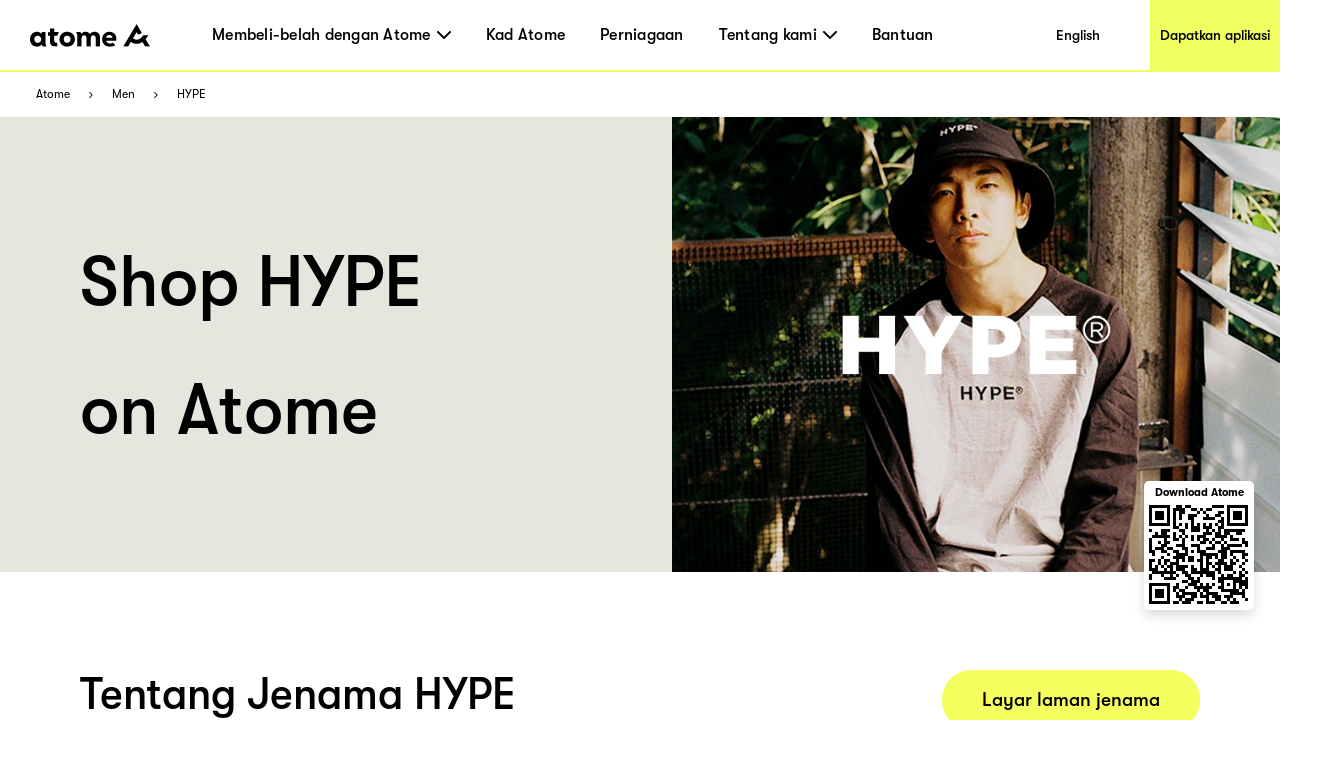

--- FILE ---
content_type: text/css; charset=UTF-8
request_url: https://www.atome.my/_next/static/css/f33ed48cbe55dc96.css
body_size: 9399
content:
.Toastify__toast-container{z-index:9999;-webkit-transform:translateZ(9999px);position:fixed;padding:4px;width:320px;box-sizing:border-box;color:#fff}.Toastify__toast-container--top-left{top:1em;left:1em}.Toastify__toast-container--top-center{top:1em;left:50%;transform:translateX(-50%)}.Toastify__toast-container--top-right{top:1em;right:1em}.Toastify__toast-container--bottom-left{bottom:1em;left:1em}.Toastify__toast-container--bottom-center{bottom:1em;left:50%;transform:translateX(-50%)}.Toastify__toast-container--bottom-right{bottom:1em;right:1em}@media only screen and (max-width:480px){.Toastify__toast-container{width:100vw;padding:0;left:0;margin:0}.Toastify__toast-container--top-center,.Toastify__toast-container--top-left,.Toastify__toast-container--top-right{top:0;transform:translateX(0)}.Toastify__toast-container--bottom-center,.Toastify__toast-container--bottom-left,.Toastify__toast-container--bottom-right{bottom:0;transform:translateX(0)}.Toastify__toast-container--rtl{right:0;left:auto}}.Toastify__toast{position:relative;min-height:64px;box-sizing:border-box;margin-bottom:1rem;padding:8px;border-radius:1px;box-shadow:0 1px 10px 0 rgba(0,0,0,.1),0 2px 15px 0 rgba(0,0,0,.05);display:flex;justify-content:space-between;max-height:800px;overflow:hidden;font-family:sans-serif;cursor:pointer;direction:ltr}.Toastify__toast--rtl{direction:rtl}.Toastify__toast--dark{background:#121212;color:#fff}.Toastify__toast--default{background:#fff;color:#aaa}.Toastify__toast--info{background:#3498db}.Toastify__toast--success{background:#07bc0c}.Toastify__toast--warning{background:#f1c40f}.Toastify__toast--error{background:#e74c3c}.Toastify__toast-body{margin:auto 0;flex:1 1 auto}@media only screen and (max-width:480px){.Toastify__toast{margin-bottom:0}}.Toastify__close-button{color:#fff;background:transparent;outline:none;border:none;padding:0;cursor:pointer;opacity:.7;transition:.3s ease;align-self:flex-start}.Toastify__close-button--default{color:#000;opacity:.3}.Toastify__close-button>svg{fill:currentColor;height:16px;width:14px}.Toastify__close-button:focus,.Toastify__close-button:hover{opacity:1}@keyframes Toastify__trackProgress{0%{transform:scaleX(1)}to{transform:scaleX(0)}}.Toastify__progress-bar{position:absolute;bottom:0;left:0;width:100%;height:5px;z-index:9999;opacity:.7;background-color:hsla(0,0%,100%,.7);transform-origin:left}.Toastify__progress-bar--animated{animation:Toastify__trackProgress linear 1 forwards}.Toastify__progress-bar--controlled{transition:transform .2s}.Toastify__progress-bar--rtl{right:0;left:auto;transform-origin:right}.Toastify__progress-bar--default{background:linear-gradient(90deg,#4cd964,#5ac8fa,#007aff,#34aadc,#5856d6,#ff2d55)}.Toastify__progress-bar--dark{background:#bb86fc}@keyframes Toastify__bounceInRight{0%,60%,75%,90%,to{animation-timing-function:cubic-bezier(.215,.61,.355,1)}0%{opacity:0;transform:translate3d(3000px,0,0)}60%{opacity:1;transform:translate3d(-25px,0,0)}75%{transform:translate3d(10px,0,0)}90%{transform:translate3d(-5px,0,0)}to{transform:none}}@keyframes Toastify__bounceOutRight{20%{opacity:1;transform:translate3d(-20px,0,0)}to{opacity:0;transform:translate3d(2000px,0,0)}}@keyframes Toastify__bounceInLeft{0%,60%,75%,90%,to{animation-timing-function:cubic-bezier(.215,.61,.355,1)}0%{opacity:0;transform:translate3d(-3000px,0,0)}60%{opacity:1;transform:translate3d(25px,0,0)}75%{transform:translate3d(-10px,0,0)}90%{transform:translate3d(5px,0,0)}to{transform:none}}@keyframes Toastify__bounceOutLeft{20%{opacity:1;transform:translate3d(20px,0,0)}to{opacity:0;transform:translate3d(-2000px,0,0)}}@keyframes Toastify__bounceInUp{0%,60%,75%,90%,to{animation-timing-function:cubic-bezier(.215,.61,.355,1)}0%{opacity:0;transform:translate3d(0,3000px,0)}60%{opacity:1;transform:translate3d(0,-20px,0)}75%{transform:translate3d(0,10px,0)}90%{transform:translate3d(0,-5px,0)}to{transform:translateZ(0)}}@keyframes Toastify__bounceOutUp{20%{transform:translate3d(0,-10px,0)}40%,45%{opacity:1;transform:translate3d(0,20px,0)}to{opacity:0;transform:translate3d(0,-2000px,0)}}@keyframes Toastify__bounceInDown{0%,60%,75%,90%,to{animation-timing-function:cubic-bezier(.215,.61,.355,1)}0%{opacity:0;transform:translate3d(0,-3000px,0)}60%{opacity:1;transform:translate3d(0,25px,0)}75%{transform:translate3d(0,-10px,0)}90%{transform:translate3d(0,5px,0)}to{transform:none}}@keyframes Toastify__bounceOutDown{20%{transform:translate3d(0,10px,0)}40%,45%{opacity:1;transform:translate3d(0,-20px,0)}to{opacity:0;transform:translate3d(0,2000px,0)}}.Toastify__bounce-enter--bottom-left,.Toastify__bounce-enter--top-left{animation-name:Toastify__bounceInLeft}.Toastify__bounce-enter--bottom-right,.Toastify__bounce-enter--top-right{animation-name:Toastify__bounceInRight}.Toastify__bounce-enter--top-center{animation-name:Toastify__bounceInDown}.Toastify__bounce-enter--bottom-center{animation-name:Toastify__bounceInUp}.Toastify__bounce-exit--bottom-left,.Toastify__bounce-exit--top-left{animation-name:Toastify__bounceOutLeft}.Toastify__bounce-exit--bottom-right,.Toastify__bounce-exit--top-right{animation-name:Toastify__bounceOutRight}.Toastify__bounce-exit--top-center{animation-name:Toastify__bounceOutUp}.Toastify__bounce-exit--bottom-center{animation-name:Toastify__bounceOutDown}@keyframes Toastify__zoomIn{0%{opacity:0;transform:scale3d(.3,.3,.3)}50%{opacity:1}}@keyframes Toastify__zoomOut{0%{opacity:1}50%{opacity:0;transform:scale3d(.3,.3,.3)}to{opacity:0}}.Toastify__zoom-enter{animation-name:Toastify__zoomIn}.Toastify__zoom-exit{animation-name:Toastify__zoomOut}@keyframes Toastify__flipIn{0%{transform:perspective(400px) rotateX(90deg);animation-timing-function:ease-in;opacity:0}40%{transform:perspective(400px) rotateX(-20deg);animation-timing-function:ease-in}60%{transform:perspective(400px) rotateX(10deg);opacity:1}80%{transform:perspective(400px) rotateX(-5deg)}to{transform:perspective(400px)}}@keyframes Toastify__flipOut{0%{transform:perspective(400px)}30%{transform:perspective(400px) rotateX(-20deg);opacity:1}to{transform:perspective(400px) rotateX(90deg);opacity:0}}.Toastify__flip-enter{animation-name:Toastify__flipIn}.Toastify__flip-exit{animation-name:Toastify__flipOut}@keyframes Toastify__slideInRight{0%{transform:translate3d(110%,0,0);visibility:visible}to{transform:translateZ(0)}}@keyframes Toastify__slideInLeft{0%{transform:translate3d(-110%,0,0);visibility:visible}to{transform:translateZ(0)}}@keyframes Toastify__slideInUp{0%{transform:translate3d(0,110%,0);visibility:visible}to{transform:translateZ(0)}}@keyframes Toastify__slideInDown{0%{transform:translate3d(0,-110%,0);visibility:visible}to{transform:translateZ(0)}}@keyframes Toastify__slideOutRight{0%{transform:translateZ(0)}to{visibility:hidden;transform:translate3d(110%,0,0)}}@keyframes Toastify__slideOutLeft{0%{transform:translateZ(0)}to{visibility:hidden;transform:translate3d(-110%,0,0)}}@keyframes Toastify__slideOutDown{0%{transform:translateZ(0)}to{visibility:hidden;transform:translate3d(0,500px,0)}}@keyframes Toastify__slideOutUp{0%{transform:translateZ(0)}to{visibility:hidden;transform:translate3d(0,-500px,0)}}.Toastify__slide-enter--bottom-left,.Toastify__slide-enter--top-left{animation-name:Toastify__slideInLeft}.Toastify__slide-enter--bottom-right,.Toastify__slide-enter--top-right{animation-name:Toastify__slideInRight}.Toastify__slide-enter--top-center{animation-name:Toastify__slideInDown}.Toastify__slide-enter--bottom-center{animation-name:Toastify__slideInUp}.Toastify__slide-exit--bottom-left,.Toastify__slide-exit--top-left{animation-name:Toastify__slideOutLeft}.Toastify__slide-exit--bottom-right,.Toastify__slide-exit--top-right{animation-name:Toastify__slideOutRight}.Toastify__slide-exit--top-center{animation-name:Toastify__slideOutUp}.Toastify__slide-exit--bottom-center{animation-name:Toastify__slideOutDown}
/*! normalize.css v8.0.1 | MIT License | github.com/necolas/normalize.css */a{background-color:transparent}@font-face{font-family:GTWalsheimPro;font-style:normal;font-display:swap;font-weight:900;src:local("GT-Walsheim-Pro"),url(/fonts/GT-Walsheim-Pro-Black.woff) format("woff")}@font-face{font-family:GTWalsheimPro;font-style:normal;font-display:swap;font-weight:700;src:local("GT-Walsheim-Pro"),url(/fonts/GT-Walsheim-Pro-Bold.woff) format("woff")}@font-face{font-family:GTWalsheimPro-bold;font-style:normal;font-display:swap;font-weight:700;src:local("GT-Walsheim-Pro"),url(/fonts/GT-Walsheim-Pro-Bold.woff) format("woff")}@font-face{font-family:GTWalsheimPro;font-style:normal;font-display:swap;font-weight:400;src:local("GT-Walsheim-Pro"),url(/fonts/GT-Walsheim-Pro-Regular.woff) format("woff")}@font-face{font-family:GTWalsheimPro;font-style:normal;font-display:swap;font-weight:500;src:local("GT-Walsheim-Pro"),url(/fonts/GT-Walsheim-Pro-Medium.woff) format("woff")}body,html{overflow-x:initial!important;font-family:GTWalsheimPro,-apple-system,BlinkMacSystemFont,Helvetica Neue,SF Pro Text,Helvetica,sans-serif}*{box-sizing:border-box}a{text-decoration:none}a:hover{text-decoration:underline}.overflow-visible{overflow:visible!important}img{max-width:100%}h1,h2,h3,h4,h5,h6,p{margin:0;padding:0;font-family:GTWalsheimPro,-apple-system,BlinkMacSystemFont,Helvetica Neue,SF Pro Text,Helvetica,sans-serif}.center-dialog{display:flex;align-items:center;justify-content:center}.rc-select-dropdown{z-index:9999999!important}.Toastify__toast-container{z-index:99999999!important}.swal2-container{padding:10vw!important}.swal2-content{padding:0!important}.bold{font-family:GTWalsheimPro-bold;font-weight:700}.mt6{margin-top:6px}.vc-panel,.vc-switch{z-index:999999999!important}
/*! normalize.css v8.0.1 | MIT License | github.com/necolas/normalize.css */html{line-height:1.15;-webkit-text-size-adjust:100%}body{margin:0}main{display:block}h1{font-size:2em;margin:.67em 0}hr{box-sizing:initial;height:0;overflow:visible}pre{font-family:monospace,monospace;font-size:1em}a{background-color:initial}abbr[title]{border-bottom:none;text-decoration:underline;-webkit-text-decoration:underline dotted;text-decoration:underline dotted}b,strong{font-weight:bolder}code,kbd,samp{font-family:monospace,monospace;font-size:1em}small{font-size:80%}sub,sup{font-size:75%;line-height:0;position:relative;vertical-align:initial}sub{bottom:-.25em}sup{top:-.5em}img{border-style:none}button,input,optgroup,select,textarea{font-family:inherit;font-size:100%;line-height:1.15;margin:0}button,input{overflow:visible}button,select{text-transform:none}[type=button],[type=reset],[type=submit],button{-webkit-appearance:button}[type=button]::-moz-focus-inner,[type=reset]::-moz-focus-inner,[type=submit]::-moz-focus-inner,button::-moz-focus-inner{border-style:none;padding:0}[type=button]:-moz-focusring,[type=reset]:-moz-focusring,[type=submit]:-moz-focusring,button:-moz-focusring{outline:1px dotted ButtonText}fieldset{padding:.35em .75em .625em}legend{box-sizing:border-box;color:inherit;display:table;max-width:100%;padding:0;white-space:normal}progress{vertical-align:initial}textarea{overflow:auto}[type=checkbox],[type=radio]{box-sizing:border-box;padding:0}[type=number]::-webkit-inner-spin-button,[type=number]::-webkit-outer-spin-button{height:auto}[type=search]{-webkit-appearance:textfield;outline-offset:-2px}[type=search]::-webkit-search-decoration{-webkit-appearance:none}::-webkit-file-upload-button{-webkit-appearance:button;font:inherit}details{display:block}summary{display:list-item}[hidden],template{display:none}body,html{--atome-font-family:Atome-GTWalsheimPro,-apple-system,blinkmacsystemfont,"Helvetica Neue","SF Pro Text",Helvetica,Arial,sans-serif;--atome-font-size-2xs:10px;--atome-font-size-xs:12px;--atome-font-size-sm:13px;--atome-font-size-md:14px;--atome-font-size-lg:15px;--atome-font-size-xl:16px;--atome-font-size-2xl:18px;--atome-font-size-3xl:21px;--atome-font-size-4xl:24px;--atome-color-dark-1:#141c30;--atome-color-dark-3:#3e4459;--atome-color-dark-4:#878d9c;--atome-color-grey-1:#b7bacb;--atome-color-grey-2:#cfd2e3;--atome-color-grey-surface:#f6f6f6;--atome-color-light-1:#eaeaea;--atome-color-light-2:#f7f8ff;--atome-color-disable:#e6e8f5;--atome-color-success:#25bc73;--atome-color-danger:#ed816e;--atome-color-yellow:#f8c705;--atome-font-weight-400:400;--atome-font-weight-500:500;--atome-font-weight-700:700;--atome-color-primary:#f6ff7e;--atome-color-default:#fff;--atome-color-default-active:var(--atome-color-default);--atome-color-default-pressed:var(--atome-color-light-2);--atome-color-default-disabled:var(--atome-color-disable);--atome-button-color-default-disabled:var(--atome-color-grey-1);--atome-color-default-border:var(--atome-color-dark-1);--atome-color-primary-active:#f6ff7e;--atome-color-primary-pressed:#e3f90a;--atome-color-primary-disabled:var(--atome-color-disable);--atome-color-primary-loading:var(--atome-color-disable);--atome-text-color:var(--atome-color-dark-1);--atome-text-secondary-color:var(--atome-color-dark-3);--atome-text-tertiary-color:var(--atome-color-dark-4);--atome-width-icon-extra-small:10px;--atome-width-icon-small:12px;--atome-width-icon-medium:16px;--atome-width-icon-large:20px;--atome-width-icon-extra-large:24px;--atome-motion-icon_spin-animationDuration:0.6s;--multiple:1;--atome-padding-2xs:4px;--atome-padding-xs:8px;--atome-padding-sm:12px;--atome-padding:16px;--atome-padding-md:20px;--atome-padding-lg:24px;--atome-padding-xl:32px}body[data-theme=dark],html{--atome-text-color:var(--atome-color-light-2)}*,:after,:before{--un-rotate:0;--un-rotate-x:0;--un-rotate-y:0;--un-rotate-z:0;--un-scale-x:1;--un-scale-y:1;--un-scale-z:1;--un-skew-x:0;--un-skew-y:0;--un-translate-x:0;--un-translate-y:0;--un-translate-z:0;--un-pan-x: ;--un-pan-y: ;--un-pinch-zoom: ;--un-scroll-snap-strictness:proximity;--un-ordinal: ;--un-slashed-zero: ;--un-numeric-figure: ;--un-numeric-spacing: ;--un-numeric-fraction: ;--un-border-spacing-x:0;--un-border-spacing-y:0;--un-ring-offset-shadow:0 0 transparent;--un-ring-shadow:0 0 transparent;--un-shadow-inset: ;--un-shadow:0 0 transparent;--un-ring-inset: ;--un-ring-offset-width:0px;--un-ring-offset-color:#fff;--un-ring-width:0px;--un-ring-color:rgba(147,197,253,.5);--un-blur: ;--un-brightness: ;--un-contrast: ;--un-drop-shadow: ;--un-grayscale: ;--un-hue-rotate: ;--un-invert: ;--un-saturate: ;--un-sepia: ;--un-backdrop-blur: ;--un-backdrop-brightness: ;--un-backdrop-contrast: ;--un-backdrop-grayscale: ;--un-backdrop-hue-rotate: ;--un-backdrop-invert: ;--un-backdrop-opacity: ;--un-backdrop-saturate: ;--un-backdrop-sepia: }::-webkit-backdrop{--un-rotate:0;--un-rotate-x:0;--un-rotate-y:0;--un-rotate-z:0;--un-scale-x:1;--un-scale-y:1;--un-scale-z:1;--un-skew-x:0;--un-skew-y:0;--un-translate-x:0;--un-translate-y:0;--un-translate-z:0;--un-pan-x: ;--un-pan-y: ;--un-pinch-zoom: ;--un-scroll-snap-strictness:proximity;--un-ordinal: ;--un-slashed-zero: ;--un-numeric-figure: ;--un-numeric-spacing: ;--un-numeric-fraction: ;--un-border-spacing-x:0;--un-border-spacing-y:0;--un-ring-offset-shadow:0 0 transparent;--un-ring-shadow:0 0 transparent;--un-shadow-inset: ;--un-shadow:0 0 transparent;--un-ring-inset: ;--un-ring-offset-width:0px;--un-ring-offset-color:#fff;--un-ring-width:0px;--un-ring-color:rgba(147,197,253,.5);--un-blur: ;--un-brightness: ;--un-contrast: ;--un-drop-shadow: ;--un-grayscale: ;--un-hue-rotate: ;--un-invert: ;--un-saturate: ;--un-sepia: ;--un-backdrop-blur: ;--un-backdrop-brightness: ;--un-backdrop-contrast: ;--un-backdrop-grayscale: ;--un-backdrop-hue-rotate: ;--un-backdrop-invert: ;--un-backdrop-opacity: ;--un-backdrop-saturate: ;--un-backdrop-sepia: }::backdrop{--un-rotate:0;--un-rotate-x:0;--un-rotate-y:0;--un-rotate-z:0;--un-scale-x:1;--un-scale-y:1;--un-scale-z:1;--un-skew-x:0;--un-skew-y:0;--un-translate-x:0;--un-translate-y:0;--un-translate-z:0;--un-pan-x: ;--un-pan-y: ;--un-pinch-zoom: ;--un-scroll-snap-strictness:proximity;--un-ordinal: ;--un-slashed-zero: ;--un-numeric-figure: ;--un-numeric-spacing: ;--un-numeric-fraction: ;--un-border-spacing-x:0;--un-border-spacing-y:0;--un-ring-offset-shadow:0 0 transparent;--un-ring-shadow:0 0 transparent;--un-shadow-inset: ;--un-shadow:0 0 transparent;--un-ring-inset: ;--un-ring-offset-width:0px;--un-ring-offset-color:#fff;--un-ring-width:0px;--un-ring-color:rgba(147,197,253,.5);--un-blur: ;--un-brightness: ;--un-contrast: ;--un-drop-shadow: ;--un-grayscale: ;--un-hue-rotate: ;--un-invert: ;--un-saturate: ;--un-sepia: ;--un-backdrop-blur: ;--un-backdrop-brightness: ;--un-backdrop-contrast: ;--un-backdrop-grayscale: ;--un-backdrop-hue-rotate: ;--un-backdrop-invert: ;--un-backdrop-opacity: ;--un-backdrop-saturate: ;--un-backdrop-sepia: }.pointer-events-none{pointer-events:none}.visible{visibility:visible}.invisible{visibility:hidden}.absolute,.position-absolute{position:absolute}.fixed{position:fixed}.position-relative,.relative,[position-relative=""]{position:relative}.sticky{position:-webkit-sticky;position:sticky}.inset-0{inset:0}.bottom-\[-16px\]{bottom:-16px}.bottom-\[-32px\]{bottom:-32px}.bottom-0,.bottom-0px{bottom:0}.bottom-12px{bottom:12px}.bottom-42px{bottom:42px}.left-\[15px\]{left:15px}.left-0{left:0}.left-1\/2,.left-50\%{left:50%}.left-146px{left:146px}.right-\[-4px\]{right:-4px}.right-0{right:0}.right-16px{right:16px}.top-\[-44px\]{top:-44px}.top-0,.top-0px{top:0}.top-1\.5{top:.375rem}.top-10px{top:10px}.top-15px{top:15px}.top-36px{top:36px}.top-4px{top:4px}.top-50\%{top:50%}.top-9px{top:9px}.line-clamp-1{-webkit-line-clamp:1;line-clamp:1}.line-clamp-1,.line-clamp-2{overflow:hidden;display:-webkit-box;-webkit-box-orient:vertical}.line-clamp-2{-webkit-line-clamp:2;line-clamp:2}.z-1{z-index:1}.z-10{z-index:10}.z-1001{z-index:1001}.z-2{z-index:2}.z-3{z-index:3}.m-0{margin:0}.m-16px{margin:16px}.m1{margin:.25rem}.m1\.326{margin:.3315rem}.m1\.5{margin:.375rem}.m10\.5{margin:2.625rem}.m10\.917{margin:2.72925rem}.m10\.971{margin:2.74275rem}.m10\.972{margin:2.743rem}.m11\.919{margin:2.97975rem}.m12\.007{margin:3.00175rem}.m12\.27{margin:3.0675rem}.m12\.358{margin:3.0895rem}.m12\.988{margin:3.247rem}.m13\.793{margin:3.44825rem}.m14\.434{margin:3.6085rem}.m14\.836{margin:3.709rem}.m15{margin:3.75rem}.m15\.5{margin:3.875rem}.m15\.718{margin:3.9295rem}.m16\.32{margin:4.08rem}.m16\.375{margin:4.09375rem}.m17\.686{margin:4.4215rem}.m21\.984{margin:5.496rem}.m4\.5{margin:1.125rem}.m5\.088{margin:1.272rem}.m5\.25{margin:1.3125rem}.m56\.493{margin:14.12325rem}.m6{margin:1.5rem}.m7{margin:1.75rem}.m7\.064{margin:1.766rem}.m7\.292{margin:1.823rem}.m8{margin:2rem}.m82\.042{margin:20.5105rem}.m9\.933{margin:2.48325rem}.m-x-8px{margin-left:8px;margin-right:8px}.m-y-16px{margin-top:16px;margin-bottom:16px}.m-y-24px{margin-top:24px;margin-bottom:24px}.mx-12px{margin-left:12px;margin-right:12px}.my-8px{margin-top:8px;margin-bottom:8px}.m-b-16px,.mb-16px,.mb-md{margin-bottom:16px}.m-l-12px,.ml-12px{margin-left:12px}.m-l-8px,.ml-8px{margin-left:8px}.m-t-16px,.mt-16px{margin-top:16px}.m-t-4px,.mt-4px{margin-top:4px}.m-t-8px,.mt-8px{margin-top:8px}.m-t-9px{margin-top:9px}.mb-4px{margin-bottom:4px}.mb-8px{margin-bottom:8px}.ml-\[-16px\]{margin-left:-16px}.ml-\[-1px\]{margin-left:-1px}.ml-10px{margin-left:10px}.ml-16px,.ml-md{margin-left:16px}.ml-2px{margin-left:2px}.ml-32px{margin-left:32px}.ml-4px{margin-left:4px}.ml-5px{margin-left:5px}.ml-6px{margin-left:6px}.mr-\[-16px\]{margin-right:-16px}.mr-\[-4px\]{margin-right:-4px}.mr-12px{margin-right:12px}.mr-16px,.mr-md{margin-right:16px}.mr-4px{margin-right:4px}.mr-5px{margin-right:5px}.mr-6px{margin-right:6px}.mr-7px{margin-right:7px}.mr-8px{margin-right:8px}.ms,[ms=""]{-webkit-margin-start:1rem;margin-inline-start:1rem}.mt-\[-8px\]{margin-top:-8px}.mt-12px{margin-top:12px}.mt-15px{margin-top:15px}.mt-24px{margin-top:24px}.mt-2px{margin-top:2px}.mt-3px{margin-top:3px}.mt-6px{margin-top:6px}.last\:mb-0:last-child{margin-bottom:0}.mbe-0{-webkit-margin-after:0;margin-block-end:0}.mbs-0{-webkit-margin-before:0;margin-block-start:0}.box-border{box-sizing:border-box}.inline{display:inline}.block{display:block}.inline-block{display:inline-block}.hidden{display:none}.h-\[20px\]{height:20px}.h-\[calc\(100vh-env\(safe-area-inset-bottom\)\)\]{height:calc(100vh - env(safe-area-inset-bottom))}.h-0{height:0}.h-100\%,.h-full{height:100%}.h-100vh{height:100vh}.h-107px{height:107px}.h-10px{height:10px}.h-12px{height:12px}.h-15px{height:15px}.h-1px{height:1px}.h-200px{height:200px}.h-21px{height:21px}.h-24px{height:24px}.h-29px{height:29px}.h-32px{height:32px}.h-40px{height:40px}.h-44px{height:44px}.h-48px{height:48px}.h-64px{height:64px}.h-6px{height:6px}.h-70px{height:70px}.h-8px{height:8px}.h-96px{height:96px}.max-h-276px{max-height:276px}.max-h-full{max-height:100%}.max-w-\[100px\]{max-width:100px}.max-w-\[calc\(100\%\)\]{max-width:calc(100%)}.max-w-\[calc\(133\%-24px\)\]{max-width:calc(133% - 24px)}.max-w-100\%,.max-w-full{max-width:100%}.max-w-227px{max-width:227px}.max-w-311px{max-width:311px}.max-w-60\%{max-width:60%}.max-w-80\%{max-width:80%}.min-h-36px{min-height:36px}.min-h-44px{min-height:44px}.min-h-48px{min-height:48px}.min-h-52px{min-height:52px}.min-h-56px{min-height:56px}.min-h-60px{min-height:60px}.min-h-66px{min-height:66px}.min-h-screen{min-height:100vh}.min-h\[400px\]{min-height:400px}.min-w-\[20px\]{min-width:20px}.min-w-0{min-width:0}.min-w-30\%{min-width:30%}.min-w-41px{min-width:41px}.min-w-62px{min-width:62px}.w-20px,.w-\[20px\]{width:20px}.w-\[calc\(100\%-32px\)\]{width:calc(100% - 32px)}.w-\[calc\(130\%-24px\)\]{width:calc(130% - 24px)}.w-0{width:0}.w-100\%,.w-full,[w-full=""]{width:100%}.w-136px{width:136px}.w-160px{width:160px}.w-1px{width:1px}.w-24px{width:24px}.w-300px{width:300px}.w-30px{width:30px}.w-32px{width:32px}.w-343px{width:343px}.w-40px{width:40px}.w-44px{width:44px}.w-64px{width:64px}.w-8px{width:8px}.w-90\%{width:90%}.w-96px{width:96px}.w-fit{width:-moz-fit-content;width:fit-content}.w-inherit{width:inherit}.flex,[flex=""]{display:flex}.inline-flex{display:inline-flex}.flex-1{flex:1 1}.flex-shrink-0,.shrink-0{flex-shrink:0}.flex-grow-1{flex-grow:1}.flex-row{flex-direction:row}.flex-row-reverse{flex-direction:row-reverse}.flex-col{flex-direction:column}.flex-col-reverse{flex-direction:column-reverse}.flex-wrap{flex-wrap:wrap}.origin-top-left{transform-origin:top left}.-translate-x-1\/2,.translate-x--50\%{--un-translate-x:-50%}.-translate-x-1\/2,.-translate-y-\[14px\],.translate-x--50\%{transform:translateX(var(--un-translate-x)) translateY(var(--un-translate-y)) translateZ(var(--un-translate-z)) rotate(var(--un-rotate)) rotateX(var(--un-rotate-x)) rotateY(var(--un-rotate-y)) rotate(var(--un-rotate-z)) skewX(var(--un-skew-x)) skewY(var(--un-skew-y)) scaleX(var(--un-scale-x)) scaleY(var(--un-scale-y)) scaleZ(var(--un-scale-z))}.-translate-y-\[14px\]{--un-translate-y:-14px}.-translate-y-\[8px\]{--un-translate-y:-8px}.-translate-y-\[8px\],.-translate-y-\[9px\]{transform:translateX(var(--un-translate-x)) translateY(var(--un-translate-y)) translateZ(var(--un-translate-z)) rotate(var(--un-rotate)) rotateX(var(--un-rotate-x)) rotateY(var(--un-rotate-y)) rotate(var(--un-rotate-z)) skewX(var(--un-skew-x)) skewY(var(--un-skew-y)) scaleX(var(--un-scale-x)) scaleY(var(--un-scale-y)) scaleZ(var(--un-scale-z))}.-translate-y-\[9px\]{--un-translate-y:-9px}.translate-y--50\%{--un-translate-y:-50%}.translate-y--50\%,.translate-y-\[-31px\]{transform:translateX(var(--un-translate-x)) translateY(var(--un-translate-y)) translateZ(var(--un-translate-z)) rotate(var(--un-rotate)) rotateX(var(--un-rotate-x)) rotateY(var(--un-rotate-y)) rotate(var(--un-rotate-z)) skewX(var(--un-skew-x)) skewY(var(--un-skew-y)) scaleX(var(--un-scale-x)) scaleY(var(--un-scale-y)) scaleZ(var(--un-scale-z))}.translate-y-\[-31px\]{--un-translate-y:-31px}.translate-y-100\%{--un-translate-y:100%;transform:translateX(var(--un-translate-x)) translateY(var(--un-translate-y)) translateZ(var(--un-translate-z)) rotate(var(--un-rotate)) rotateX(var(--un-rotate-x)) rotateY(var(--un-rotate-y)) rotate(var(--un-rotate-z)) skewX(var(--un-skew-x)) skewY(var(--un-skew-y)) scaleX(var(--un-scale-x)) scaleY(var(--un-scale-y)) scaleZ(var(--un-scale-z))}.rotate-0{--un-rotate-x:0;--un-rotate-y:0;--un-rotate-z:0;--un-rotate:0}.rotate-0,.rotate-180{transform:translateX(var(--un-translate-x)) translateY(var(--un-translate-y)) translateZ(var(--un-translate-z)) rotate(var(--un-rotate)) rotateX(var(--un-rotate-x)) rotateY(var(--un-rotate-y)) rotate(var(--un-rotate-z)) skewX(var(--un-skew-x)) skewY(var(--un-skew-y)) scaleX(var(--un-scale-x)) scaleY(var(--un-scale-y)) scaleZ(var(--un-scale-z))}.rotate-180{--un-rotate-x:0;--un-rotate-y:0;--un-rotate-z:0;--un-rotate:180deg}.scale-\[calc\(12\/16\)\]{--un-scale-x:calc(12 / 16);--un-scale-y:calc(12 / 16)}.scale-100,.scale-\[calc\(12\/16\)\]{transform:translateX(var(--un-translate-x)) translateY(var(--un-translate-y)) translateZ(var(--un-translate-z)) rotate(var(--un-rotate)) rotateX(var(--un-rotate-x)) rotateY(var(--un-rotate-y)) rotate(var(--un-rotate-z)) skewX(var(--un-skew-x)) skewY(var(--un-skew-y)) scaleX(var(--un-scale-x)) scaleY(var(--un-scale-y)) scaleZ(var(--un-scale-z))}.scale-100{--un-scale-x:1;--un-scale-y:1}.transform{transform:translateX(var(--un-translate-x)) translateY(var(--un-translate-y)) translateZ(var(--un-translate-z)) rotate(var(--un-rotate)) rotateX(var(--un-rotate-x)) rotateY(var(--un-rotate-y)) rotate(var(--un-rotate-z)) skewX(var(--un-skew-x)) skewY(var(--un-skew-y)) scaleX(var(--un-scale-x)) scaleY(var(--un-scale-y)) scaleZ(var(--un-scale-z))}.cursor-pointer,.hover\:cursor-pointer:hover{cursor:pointer}.cursor-not-allowed,.disabled\:cursor-not-allowed:disabled{cursor:not-allowed}.resize{resize:both}.resize-none{resize:none}.content-center{align-content:center}.content-around{align-content:space-around}.flex-items-start,.items-start{align-items:flex-start}.items-end{align-items:flex-end}.flex-items-center,.items-center,[items-center=""]{align-items:center}.items-baseline{align-items:baseline}.self-center{align-self:center}.flex-justify-end,.justify-end{justify-content:flex-end}.flex-justify-center,.justify-center,[justify~=center]{justify-content:center}.flex-justify-between,.justify-between{justify-content:space-between}.gap-10px{gap:10px}.gap-12{gap:3rem}.gap-12px{gap:12px}.gap-16px{gap:16px}.gap-4px{gap:4px}.gap-6px{gap:6px}.gap-8px,.gap-sm,[gap~="\38 px"]{gap:8px}.gap-y-\[16px\]{row-gap:16px}.of-hidden,.overflow-hidden{overflow:hidden}.overflow-auto{overflow:auto}.overflow-visible{overflow:visible}.text-ellipsis{text-overflow:ellipsis}.whitespace-nowrap{white-space:nowrap}.whitespace-pre-line{white-space:pre-line}.whitespace-pre-wrap,.ws-pre-wrap{white-space:pre-wrap}.break-words{overflow-wrap:break-word}.b,.border,.border-1,.border-1px{border-width:1px}.b-0\.5px,.border-0\.5px{border-width:.5px}.border-0px{border-width:0}.border-2px{border-width:2px}.b-b-0\.5px{border-bottom-width:.5px}.b-t-1px,.border-t,.border-t-1px{border-top-width:1px}.border-b,.border-b-1px{border-bottom-width:1px}.border-l-8{border-left-width:8px}.border-r-8{border-right-width:8px}.b-color-\[--atome-color-light-1\],.border-color-\[--atome-color-light-1\],.border-color-\[var\(--atome-color-light-1\)\]{border-color:var(--atome-color-light-1)}.border-color-\[--atome-color-dark-1\],.border-color-\[var\(--atome-color-dark-1\)\]{border-color:var(--atome-color-dark-1)}.border-color-\[\#f6f6f6\]{--un-border-opacity:1;border-color:rgba(246,246,246,var(--un-border-opacity))}.border-color-\[var\(--atome-color-danger\)\]{border-color:var(--atome-color-danger)}.border-color-\[var\(--atome-color-dark-4\)\]{border-color:var(--atome-color-dark-4)}.border-gray-200{--un-border-opacity:1;border-color:rgba(229,231,235,var(--un-border-opacity))}.b-b-\[--atome-color-light-1\],.border-b-color-\[var\(--atome-color-light-1\)\]{border-bottom-color:var(--atome-color-light-1)}.b-t-\[var\(--atome-color-light-1\)\]{border-top-color:var(--atome-color-light-1)}.border-b-transparent{border-bottom-color:transparent}.border-l-transparent{border-left-color:transparent}.border-r-transparent{border-right-color:transparent}.b-rd-10px,.border-rd-10px,.rounded-10px{border-radius:10px}.b-rd-8px,.border-rd-8px,.rounded-8px{border-radius:8px}.border-rd-4px,.rounded-4px{border-radius:4px}.border-rd-6px,.rd-6px,.rounded-6px{border-radius:6px}.rounded{border-radius:.25rem}.rounded-\[0_10px_10px_0\]{border-radius:0 10px 10px 0}.rounded-\[0\]{border-radius:0}.rounded-100\%,.rounded-\[100\%\]{border-radius:100%}.rounded-\[10px_0_0_10px\]{border-radius:10px 0 0 10px}.rounded-18px{border-radius:18px}.rounded-2,.rounded-lg{border-radius:.5rem}.rounded-2px{border-radius:2px}.rounded-full{border-radius:9999px}.border-rd-b-6px{border-bottom-left-radius:6px;border-bottom-right-radius:6px}.rounded-b-10px{border-bottom-left-radius:10px;border-bottom-right-radius:10px}.rounded-b-8px{border-bottom-left-radius:8px;border-bottom-right-radius:8px}.rounded-t-10px{border-top-left-radius:10px;border-top-right-radius:10px}.rounded-t-8px{border-top-left-radius:8px;border-top-right-radius:8px}.rounded-bl-8px{border-bottom-left-radius:8px}.rounded-br-8px{border-bottom-right-radius:8px}.rounded-tl-8px{border-top-left-radius:8px}.rounded-tr-8px{border-top-right-radius:8px}.b-solid,.border-solid{border-style:solid}.border-none{border-style:none}.b-b-solid,.border-b-solid{border-bottom-style:solid}.b-t-solid{border-top-style:solid}.border-b-none{border-bottom-style:none}.border-t-none{border-top-style:none}.bg-\[--atome-color-danger\]{background-color:var(--atome-color-danger)}.bg-\[--atome-color-grey-2\]{background-color:var(--atome-color-grey-2)}.bg-\[--atome-color-grey-surface\],.bg-\[var\(--atome-color-grey-surface\)\]{background-color:var(--atome-color-grey-surface)}.bg-\[--atome-color-light-2\]{background-color:var(--atome-color-light-2)}.bg-\[--atome-color-yellow\]{background-color:var(--atome-color-yellow)}.bg-\[\#6173ff\]{--un-bg-opacity:1;background-color:rgba(97,115,255,var(--un-bg-opacity))}.bg-\[\#eaeaea\]{--un-bg-opacity:1;background-color:rgba(234,234,234,var(--un-bg-opacity))}.bg-\[\#f6f6f6\]{--un-bg-opacity:1;background-color:rgba(246,246,246,var(--un-bg-opacity))}.bg-\[\#ff3075\]{--un-bg-opacity:1;background-color:rgba(255,48,117,var(--un-bg-opacity))}.bg-\[\#FFE5E5E5\]{--un-bg-opacity:0.9;background-color:rgba(255,229,229,var(--un-bg-opacity))}.bg-\[\#fffaea\]{--un-bg-opacity:1;background-color:rgba(255,250,234,var(--un-bg-opacity))}.bg-\[var\(--atome-color-dark-1\)\]{background-color:var(--atome-color-dark-1)}.bg-\[var\(--atome-color-default\)\]{background-color:var(--atome-color-default)}.bg-\[var\(--atome-color-light-1\)\]{background-color:var(--atome-color-light-1)}.bg-\#000,.bg-black{--un-bg-opacity:1;background-color:rgba(0,0,0,var(--un-bg-opacity))}.bg-\#D1EDFF{--un-bg-opacity:1;background-color:rgba(209,237,255,var(--un-bg-opacity))}.bg-\#DF9F2F{--un-bg-opacity:1;background-color:rgba(223,159,47,var(--un-bg-opacity))}.bg-\#F8D7DA{--un-bg-opacity:1;background-color:rgba(248,215,218,var(--un-bg-opacity))}.bg-\#FEF1C5{--un-bg-opacity:1;background-color:rgba(254,241,197,var(--un-bg-opacity))}.bg-\#FEF9F3{--un-bg-opacity:1;background-color:rgba(254,249,243,var(--un-bg-opacity))}.bg-\#fff,.bg-white{--un-bg-opacity:1;background-color:rgba(255,255,255,var(--un-bg-opacity))}.bg-\#FFF3CD{--un-bg-opacity:1;background-color:rgba(255,243,205,var(--un-bg-opacity))}.bg-gray-200{--un-bg-opacity:1;background-color:rgba(229,231,235,var(--un-bg-opacity))}.bg-transparent{background-color:initial}.hover\:bg-gray-50:hover{--un-bg-opacity:1;background-color:rgba(249,250,251,var(--un-bg-opacity))}.bg-opacity-70{--un-bg-opacity:0.7}.bg-opacity-80{--un-bg-opacity:0.8}.bg-opacity-90{--un-bg-opacity:0.9}.bg-none{background-image:none}[stroke~="\#000"]{--un-stroke-opacity:1;stroke:rgba(0,0,0,var(--un-stroke-opacity))}[stroke~="\#141C30"]{--un-stroke-opacity:1;stroke:rgba(20,28,48,var(--un-stroke-opacity))}[stroke~="\#231815"]{--un-stroke-opacity:1;stroke:rgba(35,24,21,var(--un-stroke-opacity))}[stroke~="\#25BC73"]{--un-stroke-opacity:1;stroke:rgba(37,188,115,var(--un-stroke-opacity))}[stroke~="\#333"]{--un-stroke-opacity:1;stroke:rgba(51,51,51,var(--un-stroke-opacity))}[stroke~="\#73308A"]{--un-stroke-opacity:1;stroke:rgba(115,48,138,var(--un-stroke-opacity))}[stroke~="\#878D9C"]{--un-stroke-opacity:1;stroke:rgba(135,141,156,var(--un-stroke-opacity))}[stroke~="\#B7BACB"]{--un-stroke-opacity:1;stroke:rgba(183,186,203,var(--un-stroke-opacity))}[stroke~="\#CFD2E3"]{--un-stroke-opacity:1;stroke:rgba(207,210,227,var(--un-stroke-opacity))}[stroke~="\#E6E8F5"]{--un-stroke-opacity:1;stroke:rgba(230,232,245,var(--un-stroke-opacity))}[stroke~="\#ED816E"]{--un-stroke-opacity:1;stroke:rgba(237,129,110,var(--un-stroke-opacity))}[stroke~="\#F0FF5F"]{--un-stroke-opacity:1;stroke:rgba(240,255,95,var(--un-stroke-opacity))}[stroke~="\#F6F6F6"]{--un-stroke-opacity:1;stroke:rgba(246,246,246,var(--un-stroke-opacity))}[stroke~="\#F8C705"]{--un-stroke-opacity:1;stroke:rgba(248,199,5,var(--un-stroke-opacity))}[stroke~="\#fff"]{--un-stroke-opacity:1;stroke:rgba(255,255,255,var(--un-stroke-opacity))}.object-cover{object-fit:cover}.object-contain{object-fit:contain}.object-center{object-position:center}.\!p-12px{padding:12px!important}.p-0{padding:0}.p-12px{padding:12px}.p-16px{padding:16px}.p-4px{padding:4px}.p-5px{padding:5px}.p-x-12px,.px-12px{padding-left:12px;padding-right:12px}.p-x-16px,.px-16px,.px-md{padding-left:16px;padding-right:16px}.p-y-8px,.py-8px,.py-sm{padding-top:8px;padding-bottom:8px}.px,[px=""]{padding-left:1rem;padding-right:1rem}.px-10px{padding-left:10px;padding-right:10px}.px-4px{padding-left:4px;padding-right:4px}.px-6px{padding-left:6px;padding-right:6px}.py-12px{padding-top:12px;padding-bottom:12px}.py-2px{padding-top:2px;padding-bottom:2px}.py-4px{padding-top:4px;padding-bottom:4px}.py-6px{padding-top:6px;padding-bottom:6px}.p-b-12px{padding-bottom:12px}.p-b-16px,.pb-16px{padding-bottom:16px}.p-r-\[calc\(20px\+12px\)\]{padding-right:calc(20px + 12px)}.p-r-\[calc\(27px\)\]{padding-right:calc(27px)}.p-r-md,.pr-16px{padding-right:16px}.p-t-16px{padding-top:16px}.p-t-4px{padding-top:4px}.pb-1{padding-bottom:.25rem}.pb-20px{padding-bottom:20px}.pl-16px,.pl-md{padding-left:16px}.pl-4px{padding-left:4px}.pl-6px{padding-left:6px}.pl-74px{padding-left:74px}.pl-sm{padding-left:8px}.pr-12px{padding-right:12px}.pr-74px{padding-right:74px}.pr-8px{padding-right:8px}.pt-2px{padding-top:2px}.text-center,[text-center=""]{text-align:center}.text-left{text-align:left}.text-right{text-align:right}.align-text-bottom{vertical-align:text-bottom}.align-top{vertical-align:top}.font-size-12px,.text-12px,.text-\[12px\]{font-size:12px}.font-size-15px,.text-15px,.text-\[15px\]{font-size:15px}.font-size-16px,.text-16px,.text-\[16px\]{font-size:16px}.text-sm{font-size:.875rem;line-height:1.25rem}.font-size-0{font-size:0}.font-size-10px,.text-10px{font-size:10px}.font-size-13px,.text-13px{font-size:13px}.font-size-14px,.text-14px{font-size:14px}.font-size-18px,.text-18px{font-size:18px}.font-size-24px,.text-24px{font-size:24px}.font-400,.font-normal,.fw-400{font-weight:400}.font-500,.font-medium,.fw-500{font-weight:500}.font-700,.font-bold,.fw-700,.fw-bold{font-weight:700}.leading-\[14px\],.lh-14px,.line-height-14px{line-height:14px}.leading-\[17px\],.lh-17px,.line-height-17px{line-height:17px}.lh-100\%{line-height:100%}.lh-19\.5px{line-height:19.5px}.lh-none{line-height:1}.line-height-11\.5px{line-height:11.5px}.line-height-12px{line-height:12px}.lh-15px,.line-height-15px{line-height:15px}.lh-16px,.line-height-16px{line-height:16px}.lh-18px,.line-height-18px{line-height:18px}.lh-20px,.line-height-20px{line-height:20px}.line-height-21px{line-height:21px}.line-height-24px{line-height:24px}.line-height-27\.5px{line-height:27.5px}.line-height-28px{line-height:28px}.uppercase{text-transform:uppercase}.italic,[italic=""]{font-style:italic}.color-\[--atome-color-danger\],.color-\[var\(--atome-color-danger\)\],.text-\[var\(--atome-color-danger\)\]{color:var(--atome-color-danger)}.color-\[--atome-color-dark-1\],.color-\[var\(--atome-color-dark-1\)\],.text-\[--atome-color-dark-1\],.text-\[var\(--atome-color-dark-1\)\]{color:var(--atome-color-dark-1)}.color-\[--atome-color-dark-3\],.color-\[var\(--atome-color-dark-3\)\],.text-\[var\(--atome-color-dark-3\)\]{color:var(--atome-color-dark-3)}.color-\[--atome-color-dark-4\],.color-\[var\(--atome-color-dark-4\)\],.text-\[--atome-color-dark-4\],.text-\[var\(--atome-color-dark-4\)\]{color:var(--atome-color-dark-4)}.color-\[--atome-color-disable\]{color:var(--atome-color-disable)}.color-\[--atome-color-grey-1\],.color-\[var\(--atome-color-grey-1\)\]{color:var(--atome-color-grey-1)}.color-\[--atome-color-grey-2\],.text-\[var\(--atome-color-grey-2\)\]{color:var(--atome-color-grey-2)}.color-\[--atome-text-tertiary-color\]{color:var(--atome-text-tertiary-color)}.color-\[\#878d9c\]{--un-text-opacity:1;color:rgba(135,141,156,var(--un-text-opacity))}.color-\[\#df9f2f\]{--un-text-opacity:1;color:rgba(223,159,47,var(--un-text-opacity))}.color-\[var\(--atome-text-color\)\]{color:var(--atome-text-color)}.color-\[var\(--atome-text-secondary-color\)\]{color:var(--atome-text-secondary-color)}.color-\#2247FF,.text-\[\#2247FF\]{--un-text-opacity:1;color:rgba(34,71,255,var(--un-text-opacity))}.color-white,.text-white{--un-text-opacity:1;color:rgba(255,255,255,var(--un-text-opacity))}[color~="\#00000080"]{--un-text-opacity:0.5;color:rgba(0,0,0,var(--un-text-opacity))}[color~="\#fe8001"]{--un-text-opacity:1;color:rgba(254,128,1,var(--un-text-opacity))}[color~="\#FF4D4E"]{--un-text-opacity:1;color:rgba(255,77,78,var(--un-text-opacity))}.text-\[\#141c30\]{--un-text-opacity:1;color:rgba(20,28,48,var(--un-text-opacity))}.text-\[\#b7bacb\]{--un-text-opacity:1;color:rgba(183,186,203,var(--un-text-opacity))}.text-\[var\(--atome-color-success\)\]{color:var(--atome-color-success)}.text-\[var\(--atome-font-size-md\)\]{color:var(--atome-font-size-md)}.text-\[var\(--atome-font-size-sm\)\]{color:var(--atome-font-size-sm)}.text-\#F0FF5F{--un-text-opacity:1;color:rgba(240,255,95,var(--un-text-opacity))}.text-gray-500{--un-text-opacity:1;color:rgba(107,114,128,var(--un-text-opacity))}.text-gray-900{--un-text-opacity:1;color:rgba(17,24,39,var(--un-text-opacity))}.line-through{-webkit-text-decoration-line:line-through;text-decoration-line:line-through}.caret-\[var\(--atome-color-yellow\)\]{caret-color:var(--atome-color-yellow)}.opacity-0{opacity:0}.opacity-10{opacity:.1}.opacity-100{opacity:1}.opacity-20{opacity:.2}.opacity-40{opacity:.4}.opacity-60{opacity:.6}.shadow{--un-shadow:var(--un-shadow-inset) 0 1px 3px 0 var(--un-shadow-color,rgba(0,0,0,.1)),var(--un-shadow-inset) 0 1px 2px -1px var(--un-shadow-color,rgba(0,0,0,.1))}.shadow,.shadow-\[0_0_0_0\.5px_\#b7bacb\]{box-shadow:var(--un-ring-offset-shadow),var(--un-ring-shadow),var(--un-shadow)}.shadow-\[0_0_0_0\.5px_\#b7bacb\]{--un-shadow:0 0 0 0.5px var(--un-shadow-color,#b7bacb)}.shadow-\[0_0_0_0\.5px_\#eaeaea\]{--un-shadow:0 0 0 0.5px var(--un-shadow-color,#eaeaea);box-shadow:var(--un-ring-offset-shadow),var(--un-ring-shadow),var(--un-shadow)}.shadow-\[0_2px_8px_rgba\(0\,0\,0\,0\.08\)\]{--un-shadow:0 2px 8px var(--un-shadow-color,rgba(0,0,0,.08));box-shadow:var(--un-ring-offset-shadow),var(--un-ring-shadow),var(--un-shadow)}.shadow-\[0_4px_12px_rgba\(0\,0\,0\,0\.1\)\]{--un-shadow:0 4px 12px var(--un-shadow-color,rgba(0,0,0,.1));box-shadow:var(--un-ring-offset-shadow),var(--un-ring-shadow),var(--un-shadow)}.shadow-\[inset_0_0_0_2px_\#6173ff\]{--un-shadow:inset 0 0 0 2px var(--un-shadow-color,#6173ff)}.shadow-\[inset_0_0_0_2px_\#6173ff\],.shadow-\[inset_0_0_0_2px_\#ff4d4e\]{box-shadow:var(--un-ring-offset-shadow),var(--un-ring-shadow),var(--un-shadow)}.shadow-\[inset_0_0_0_2px_\#ff4d4e\]{--un-shadow:inset 0 0 0 2px var(--un-shadow-color,#ff4d4e)}.shadow-\[inset_0_0_0_2px_var\(--atome-color-grey-2\)\]{--un-shadow:inset 0 0 0 2px var(--atome-color-grey-2)}.shadow-\[inset_0_0_0_2px_var\(--atome-color-grey-2\)\],.shadow-lg{box-shadow:var(--un-ring-offset-shadow),var(--un-ring-shadow),var(--un-shadow)}.shadow-lg{--un-shadow:var(--un-shadow-inset) 0 10px 15px -3px var(--un-shadow-color,rgba(0,0,0,.1)),var(--un-shadow-inset) 0 4px 6px -4px var(--un-shadow-color,rgba(0,0,0,.1))}.outline{outline-style:solid}.focus\:outline-none:focus,.outline-none{outline:2px solid transparent;outline-offset:2px}.filter-blur-3{--un-blur:blur(3px)}.filter-blur-3,.hover\:brightness-110:hover{filter:var(--un-blur) var(--un-brightness) var(--un-contrast) var(--un-drop-shadow) var(--un-grayscale) var(--un-hue-rotate) var(--un-invert) var(--un-saturate) var(--un-sepia)}.hover\:brightness-110:hover{--un-brightness:brightness(1.1)}.drop-shadow-lg{--un-drop-shadow:drop-shadow(0 10px 8px var(--un-drop-shadow-color,rgba(0,0,0,.04))) drop-shadow(0 4px 3px var(--un-drop-shadow-color,rgba(0,0,0,.1)))}.drop-shadow-lg,.grayscale{filter:var(--un-blur) var(--un-brightness) var(--un-contrast) var(--un-drop-shadow) var(--un-grayscale) var(--un-hue-rotate) var(--un-invert) var(--un-saturate) var(--un-sepia)}.grayscale{--un-grayscale:grayscale(1)}.transition{transition-property:color,background-color,border-color,outline-color,fill,stroke,opacity,box-shadow,transform,filter,-webkit-text-decoration-color,-webkit-backdrop-filter;transition-property:color,background-color,border-color,outline-color,text-decoration-color,fill,stroke,opacity,box-shadow,transform,filter,backdrop-filter;transition-property:color,background-color,border-color,outline-color,text-decoration-color,fill,stroke,opacity,box-shadow,transform,filter,backdrop-filter,-webkit-text-decoration-color,-webkit-backdrop-filter;transition-timing-function:cubic-bezier(.4,0,.2,1);transition-duration:.15s}.transition-all{transition-property:all;transition-timing-function:cubic-bezier(.4,0,.2,1);transition-duration:.15s}.transition-colors{transition-property:color,background-color,border-color,outline-color,fill,stroke,-webkit-text-decoration-color;transition-property:color,background-color,border-color,outline-color,text-decoration-color,fill,stroke;transition-property:color,background-color,border-color,outline-color,text-decoration-color,fill,stroke,-webkit-text-decoration-color;transition-timing-function:cubic-bezier(.4,0,.2,1);transition-duration:.15s}.transition-opacity{transition-property:opacity;transition-timing-function:cubic-bezier(.4,0,.2,1);transition-duration:.15s}.transition-opacity-500{transition-property:opacity;transition-timing-function:cubic-bezier(.4,0,.2,1);transition-duration:.5s}.transition-transform{transition-property:transform;transition-timing-function:cubic-bezier(.4,0,.2,1);transition-duration:.15s}.duration-0{transition-duration:0s}.duration-200{transition-duration:.2s}.duration-250{transition-duration:.25s}.duration-300{transition-duration:.3s}.delay-20{transition-delay:20ms}.ease,.ease-in-out{transition-timing-function:cubic-bezier(.4,0,.2,1)}.ease-\[cubic-bezier\(0\,0\,0\.2\,1\)\],.ease-out{transition-timing-function:cubic-bezier(0,0,.2,1)}.placeholder-\[var\(--atome-color-dark-4\)\]::placeholder{color:var(--atome-color-dark-4)}.min-size-24px{min-width:24px;min-height:24px}.size-72px{width:72px;height:72px}[size~="\34 0"]{width:10rem;height:10rem}[size~="\34 00"]{width:100rem;height:100rem}[size~="\35 00"]{width:125rem;height:125rem}[size~="\39 6"]{width:24rem;height:24rem}[level~="\31 "]{box-shadow:0 2px 1px -1px rgba(0,0,0,calc(.2 * var(--une-el-opacity, var(--un-shadow-opacity, 1)))),0 1px 1px 0 rgba(0,0,0,calc(.14 * var(--une-el-opacity, var(--un-shadow-opacity, 1)))),0 1px 3px 0 rgba(0,0,0,calc(.12 * var(--une-el-opacity, var(--un-shadow-opacity, 1))))}[level~="\32 "]{box-shadow:0 3px 1px -2px rgba(0,0,0,calc(.2 * var(--une-el-opacity, var(--un-shadow-opacity, 1)))),0 2px 2px 0 rgba(0,0,0,calc(.14 * var(--une-el-opacity, var(--un-shadow-opacity, 1)))),0 1px 5px 0 rgba(0,0,0,calc(.12 * var(--une-el-opacity, var(--un-shadow-opacity, 1))))}[level~="\33 "]{box-shadow:0 3px 3px -2px rgba(0,0,0,calc(.2 * var(--une-el-opacity, var(--un-shadow-opacity, 1)))),0 3px 4px 0 rgba(0,0,0,calc(.14 * var(--une-el-opacity, var(--un-shadow-opacity, 1)))),0 1px 8px 0 rgba(0,0,0,calc(.12 * var(--une-el-opacity, var(--un-shadow-opacity, 1))))}.ellipsis-2,[ellipsis~="\32 "]{-webkit-line-clamp:2}.ellipsis-2,.ellipsis-4,[ellipsis~="\32 "]{display:-webkit-box;-webkit-box-orient:vertical;overflow:hidden;text-overflow:ellipsis}.ellipsis-4{-webkit-line-clamp:4}[ellipsis~="\33 "]{-webkit-line-clamp:3}[ellipsis~="\33 "],[ellipsis~="\35 "]{display:-webkit-box;-webkit-box-orient:vertical;overflow:hidden;text-overflow:ellipsis}[ellipsis~="\35 "]{-webkit-line-clamp:5}.text-56px{font-size:56px}.lh-27px{line-height:27px}.lh-44px{line-height:44px}.lh-66px{line-height:66px}@media (min-width:768px){.md\:text-sm{font-size:.875rem;line-height:1.25rem}}.atome-border-half{box-shadow:0 0 0 .5px var(--atome-color-light-1)}.atome-border-half-bottom{box-shadow:0 .5px 0 0 var(--atome-color-light-1)}.atome-line-half{border-bottom:1px solid var(--atome-color-light-1);transform:scaleY(.5)}.atome-overflow-hidden{overflow:hidden!important}.atome-popup .react-modal-sheet-backdrop{background-color:rgba(0,0,0,.5)!important}.atome-popup .react-modal-sheet-header{height:18px!important}.atome-popup .react-modal-sheet-container{border-top-left-radius:10px!important;border-top-right-radius:10px!important;max-height:calc(100% - 44px - env(safe-area-inset-top))!important}.atome-popup .react-modal-sheet-backdrop{pointer-events:auto!important;touch-action:none!important;-webkit-touch-action:auto!important;-webkit-pointer-events:none!important}*{-webkit-tap-highlight-color:rgba(0,0,0,0);-webkit-touch-callout:none}.style_atome-button-primary__GtCGC{background-color:var(--atome-color-primary);color:var(--atome-color-dark-1)}.style_atome-button-primary__GtCGC .style_atome-button-primary__GtCGC:active{background-color:var(--atome-color-primary-active)}.style_atome-button-primary-disable__Ua1Ho{background-color:var(--atome-color-light-2);color:var(--atome-color-dark-4);cursor:not-allowed}.style_atome-button-primary-loading__qkOl6{background-color:var(--atome-color-primary-disabled);color:var(--atome-color-dark-4);cursor:not-allowed}.style_atome-button-default__5NtKA{border-color:var(--atome-color-default-border);color:var(--atome-color-dark-1);background-color:var(--atome-color-default)}.style_atome-button-default__5NtKA .style_atome-button-default__5NtKA:active{background-color:var(--atome-color-default-pressed)}.style_atome-button-default-disable__opVYS{border-color:var(--atome-color-disable);color:var(--atome-button-color-default-disabled);background-color:"transparent";cursor:not-allowed}.style_atome-button-transparent__TmEnd{background-color:initial}.style_atome-page-loading__apX9X{color:var(--atome-text-color)}.style_atome-loading-bg__ElcVU{background-size:100% 100%;width:100%;background-repeat:no-repeat}.style_atome-loading-bg__ElcVU :before{content:"";display:block;padding-top:100%}.style_atome-loading-animation__Ww7a0{animation:style_loading-animation__FqvqA 1s linear infinite}@keyframes style_loading-animation__FqvqA{0%{transform:rotate(0deg)}to{transform:rotate(1turn)}}.atome-icon{display:inline-block;font-style:normal;line-height:0;text-align:center;text-transform:none;text-rendering:optimizeLegibility;fill:currentColor}.atome-icon-extra-small{font-size:var(--atome-width-icon-extra-small)}.atome-icon-small{font-size:var(--atome-width-icon-small)}.atome-icon-default{font-size:var(--atome-width-icon-medium)}.atome-icon-large{font-size:var(--atome-width-icon-large)}.atome-icon-extra-large{font-size:var(--atome-width-icon-extra-large)}.atome-icon-spinning{animation:var(--atome-motion-icon_spin-animationDuration) linear infinite atome-icon-animation-rotate;animation-fill-mode:forwards}@keyframes atome-icon-animation-rotate{0%{transform:rotate(0)}to{transform:rotate(1turn)}}

--- FILE ---
content_type: application/javascript; charset=UTF-8
request_url: https://www.atome.my/_next/static/chunks/7122-a851de3219d1cf6f.js
body_size: 7025
content:
try{!function(){var e="undefined"!=typeof window?window:"undefined"!=typeof global?global:"undefined"!=typeof globalThis?globalThis:"undefined"!=typeof self?self:{},t=(new e.Error).stack;t&&(e._sentryDebugIds=e._sentryDebugIds||{},e._sentryDebugIds[t]="9be19b4c-d637-457c-a0d3-88cd7d204825",e._sentryDebugIdIdentifier="sentry-dbid-9be19b4c-d637-457c-a0d3-88cd7d204825")}()}catch(e){}"use strict";(self.webpackChunk_N_E=self.webpackChunk_N_E||[]).push([[7122],{67122:function(e,t,i){i.d(t,{$:function(){return P}});var l=i(97458),a=i(71366),o=i(52983),n=i(67268),s=i.n(n),r=i(8971),d=i(86206),p=i(4128),c=i(67905),h=i(13137),m=i(69499),g=i(24118),x=i(27038),f=i(44940);let N=()=>{let e=(0,g.Ty)(),[t,i]=(0,o.useState)(!1),n=e("Footer",{returnObjects:!0}),d=n.socials;return(0,l.jsxs)(I,{expand:t,children:[(0,l.jsx)(a.b,{region:["ID_AFI"],children:(0,l.jsx)("div",{style:{width:"240px"}})}),(0,l.jsxs)(a.b,{region:["MY","SG","PH","TH"],children:[(0,l.jsx)("span",{className:"loc",children:n.loc}),(0,l.jsxs)("div",{className:"select",onClick:()=>{i(!t)},children:[(0,l.jsxs)("span",{children:["Atome ","MY"]}),(0,l.jsx)("img",{src:"/assets/common/top-navigation/arrow-down.svg"})]}),t&&(0,l.jsx)("div",{className:"expand",children:Object.values(f.hr).filter(e=>"ID_AFI"!==e&&"MY"!==e).map(e=>(0,l.jsxs)(s(),{href:(0,f.RF)(e),children:["Atome ",e]},e))})]}),(0,l.jsx)(a.b,{region:["ID","MY","SG","PH","TH"],children:(0,l.jsx)("div",{className:"social-link",children:d.map(e=>{let{event:t,gtm:i,href:a,alt:o,src:n}=e;return(0,l.jsx)("a",{onClick:()=>{var e;p.H9.push({action:c.Action.SOCIALMEDIACLICK,extra:{name:t}}),null===(e=m.T.instance)||void 0===e||e.track(i)},rel:"noopener noreferrer nofollow noindex",target:"_blank",href:a,children:(0,l.jsx)(r.ZP,{children:(0,l.jsx)("img",{height:"24px",width:"32px",alt:o,src:n})})},a)})})})]})},I=d.default.section.withConfig({shouldForwardProp:e=>!["expand"].includes(e)}).withConfig({componentId:"sc-686dd507-0"})(["position:relative;.loc{font-size:18px;line-height:30px;color:#f0ff5f;font-weight:700;}.select{width:246px;"," height:46px;background:#ffffff;border-radius:",";margin-top:6px;padding:8px 20px;display:flex;justify-content:space-between;align-items:center;cursor:pointer;span{font-size:16px;line-height:30px;}img{width:14px;height:8px;transform:",";}}.expand{position:absolute;background:#ffffff;width:246px;"," height:160px;border-radius:",";overflow:scroll;z-index:100;&::-webkit-scrollbar{display:none;}a{width:100%;height:39px;padding:5px 20px;display:flex;align-items:center;cursor:pointer;color:#141c30;&:hover,&:visited{color:#141c30;background:#e6e6de;}}}.social-link{width:246px;display:flex;justify-content:space-between;margin-top:45px;","}"],(0,h.Wu)((0,d.css)(["width:220px;"])),e=>e.expand?"10px 10px 0 0":"10px",e=>e.expand?"scaleY(-1)":"",(0,h.Wu)((0,d.css)(["width:220px;"])),e=>e.expand?"0 0 10px 10px":"10px",(0,h.Wu)((0,d.css)(["width:220px;"])));var u=i(77359),_=i(44588),j=i(15773);let w=e=>{var t,i,n,d,h,f,I,w,O;let{onInViewPort:v}=e,k=(0,o.useRef)(null),[L]=(0,u.Z)(k,{threshold:.8}),{t:E}=(0,j.Wf)(_.u);(0,o.useEffect)(()=>{v&&v(null!=L&&L)},[L,v]);let A=(0,g.Ty)()("Footer",{returnObjects:!0}),D=(0,g.L$)("Index"),H=null!==(d=A.linksnew)&&void 0!==d?d:[],K=null!==(h=A.linksMsinew)&&void 0!==h?h:[],S=A.emails,C=A.emailsMsi,T=null!==(f=A.moreDetails)&&void 0!==f?f:[],U=null!==(I=A.moreDetails1)&&void 0!==I?I:[],W=null!==(w=A.moreDetails2)&&void 0!==w?w:[],R=null!==(O=A.moreDetailsMsi)&&void 0!==O?O:[],{width:M}=(0,x.i)(),P=M<1e3;return(0,l.jsxs)("div",{ref:k,children:[(0,l.jsx)("div",{style:{width:"100%",background:"#3e3e3e"},children:(0,l.jsx)(y,{children:(0,l.jsx)("section",{className:"links-part",children:(0,l.jsxs)("div",{className:"links",children:[(0,l.jsx)("div",{className:"location",children:(0,l.jsx)(N,{})}),(0,l.jsx)(a.b,{region:["ID_AFI","MY","PH","SG","TH"],children:(0,l.jsx)("div",{className:"link",children:H.map((e,t)=>{var i;return(0,l.jsxs)("ol",{children:[(0,l.jsx)("div",{className:"title",children:e.title}),null==e?void 0:null===(i=e.desc)||void 0===i?void 0:i.map((e,i)=>{var a;return(0,l.jsx)("li",{children:(0,l.jsx)(s(),{href:e.href,rel:H.length-1===t?"nofollow":void 0,target:null!==(a=null==e?void 0:e.target)&&void 0!==a?a:"_self",onClick:()=>{p.H9.push({action:c.Action.NAVIGATIONCLICK,extra:{name:e.event,location:"footer"}})},children:e.title})},"".concat(t,"-").concat(i))})]},t)})})}),(0,l.jsx)(a.b,{region:["ID"],children:(0,l.jsx)("div",{className:"link",children:K.map((e,t)=>{var i;return(0,l.jsxs)("ol",{children:[(0,l.jsx)("div",{className:"title",children:e.title}),null==e?void 0:null===(i=e.desc)||void 0===i?void 0:i.map((e,i)=>{var a;return(0,l.jsx)("li",{children:(0,l.jsx)(s(),{href:e.href,rel:H.length-1===t?"nofollow":void 0,target:null!==(a=null==e?void 0:e.target)&&void 0!==a?a:"_self",onClick:()=>{p.H9.push({action:c.Action.NAVIGATIONCLICK,extra:{name:e.event,location:"footer"}})},children:e.title})},"".concat(t,"-").concat(i))})]},t)})})}),(0,l.jsxs)("p",{className:"email-out",children:[(0,l.jsxs)(a.b,{region:["MY","PH","SG","TH"],children:[S.shopper.title,(0,l.jsx)("br",{}),(0,l.jsx)("a",{className:"email",href:"mailto:".concat(S.shopper.email),onClick:()=>{p.H9.push({action:c.Action.EMAILADDRESSCLICK,extra:{address:"support"}})},children:S.shopper.email}),(0,l.jsx)("br",{}),(0,l.jsx)("br",{}),S.retailer.title,(0,l.jsx)("br",{}),(0,l.jsx)("a",{className:"email",href:"mailto:".concat(S.retailer.email),onClick:()=>{p.H9.push({action:c.Action.EMAILADDRESSCLICK,extra:{address:"merchant"}})},children:S.retailer.email})]}),(0,l.jsxs)(a.b,{region:["ID"],children:[null==C?void 0:C.shopper.title,(0,l.jsx)("br",{}),(0,l.jsx)("a",{className:"email",href:"mailto:".concat(null==C?void 0:C.shopper.email),onClick:()=>{p.H9.push({action:c.Action.EMAILADDRESSCLICK,extra:{address:"support"}})},children:null==C?void 0:C.shopper.email}),(0,l.jsx)("br",{}),(0,l.jsx)("br",{}),null==C?void 0:C.retailer.title,(0,l.jsx)("br",{}),(0,l.jsx)("a",{className:"email",href:"mailto:".concat(null==C?void 0:C.retailer.email),onClick:()=>{p.H9.push({action:c.Action.EMAILADDRESSCLICK,extra:{address:"merchant"}})},children:null==C?void 0:C.retailer.email})]}),(0,l.jsxs)(a.b,{region:["ID_AFI"],children:[S.shopper.title,(0,l.jsx)("br",{}),(0,l.jsx)("a",{className:"email",href:"mailto:".concat(S.shopper.email),onClick:()=>{p.H9.push({action:c.Action.EMAILADDRESSCLICK,extra:{address:"support"}})},children:S.shopper.email}),(0,l.jsx)("br",{}),(0,l.jsx)("br",{}),null===(t=S.whistleblowing)||void 0===t?void 0:t.title,(0,l.jsx)("br",{}),(0,l.jsx)("a",{className:"email",href:"mailto:".concat(null===(i=S.whistleblowing)||void 0===i?void 0:i.email),onClick:()=>{p.H9.push({action:c.Action.EMAILADDRESSCLICK,extra:{address:"anti_fraud"}})},children:null===(n=S.whistleblowing)||void 0===n?void 0:n.email})]})]})]})})})}),(0,l.jsx)("div",{style:{width:"100%",background:"#000",marginTop:"-1px"},children:(0,l.jsxs)(y,{children:[(0,l.jsx)(a.b,{region:["SG","HK","ID","TH","PH","VN","ID_AFI"],children:(0,l.jsx)("section",{className:"downloads",children:P?(0,l.jsxs)("div",{className:"full-width",children:[(0,l.jsx)(a.b,{region:["SG","TH","PH"],children:(0,l.jsx)("div",{className:"get-the-app",children:(0,l.jsx)(b,{href:"/get-the-app","aria-label":"Get the app",children:"Get the app"})})}),(0,l.jsx)(a.b,{region:["ID_AFI"],children:(0,l.jsxs)("div",{className:"right",children:[(0,l.jsx)("div",{className:"title large",children:A.ptMega}),(0,l.jsxs)("div",{className:"top",children:[(0,l.jsx)("div",{className:"title",children:A.headquarter}),(0,l.jsx)("div",{className:"detail",children:A.detail1}),(0,l.jsx)("div",{className:"detail",children:A.detail2}),(0,l.jsx)("div",{className:"detail",children:A.detail3}),(0,l.jsx)("div",{className:"detail",children:A.detail4}),(0,l.jsx)("div",{className:"detail",children:A.detail5})]}),(0,l.jsxs)("div",{className:"top",children:[(0,l.jsx)("div",{className:"title",children:A.csOffice}),(0,l.jsx)("div",{className:"detail",children:A.csOffice1}),(0,l.jsx)("div",{className:"detail",children:A.csOffice2})]}),(0,l.jsxs)("div",{className:"top",children:[(0,l.jsx)("div",{className:"title",children:A.opsOffice}),(0,l.jsx)("div",{className:"detail",children:A.opsOffice1}),(0,l.jsx)("div",{className:"detail",children:A.opsOffice2})]}),(0,l.jsx)("p",{children:A.tips})]})}),(0,l.jsx)(a.b,{region:["ID"],children:(0,l.jsx)("div",{className:"right",children:(0,l.jsx)("div",{className:"detail",children:A.ptMegaMsi})})}),(0,l.jsxs)(a.b,{region:["SG"],children:[(null==T?void 0:T.length)&&(0,l.jsx)("div",{className:"right-detail",children:null==T?void 0:T.map((e,t)=>(0,l.jsxs)("div",{className:"item",children:[(0,l.jsx)("span",{dangerouslySetInnerHTML:{__html:e.title}}),(0,l.jsx)("p",{dangerouslySetInnerHTML:{__html:e.text}})]},t))}),(0,l.jsx)("div",{className:"right right-all-right",children:(0,l.jsxs)("div",{className:"all-right all-right-trustmark",children:[(0,l.jsxs)("div",{className:"turstmark",children:[(0,l.jsx)("img",{src:"/common/ic-trustmark.svg",width:17,height:17,alt:"",srcSet:""}),(0,l.jsx)("span",{children:A.turstMark})]}),A.allRights]})})]}),(0,l.jsxs)(a.b,{region:["PH","ID_AFI"],children:[(null==T?void 0:T.length)&&(0,l.jsx)("div",{className:"right-detail",children:null==T?void 0:T.map((e,t)=>(0,l.jsxs)("div",{className:"item",children:[(0,l.jsx)("span",{dangerouslySetInnerHTML:{__html:e.title}}),(0,l.jsx)("p",{dangerouslySetInnerHTML:{__html:e.text}})]},t))}),(0,l.jsx)(a.b,{region:["PH"],children:(0,l.jsx)("div",{className:"right-detail",style:{marginTop:"-40px"},children:(0,l.jsx)("img",{src:"/dpo-dps.png",alt:"",width:61})})}),(0,l.jsx)("div",{className:"right right-all-right",children:(0,l.jsx)("div",{className:"all-right",children:A.allRights})})]}),(0,l.jsxs)(a.b,{region:["ID"],children:[(null==R?void 0:R.length)&&(0,l.jsx)("div",{className:"right-detail",children:null==R?void 0:R.map((e,t)=>(0,l.jsxs)("div",{className:"item",children:[(0,l.jsx)("span",{dangerouslySetInnerHTML:{__html:e.title}}),(0,l.jsx)("p",{dangerouslySetInnerHTML:{__html:e.text}})]},t))}),(0,l.jsx)("div",{className:"right right-all-right",children:(0,l.jsx)("div",{className:"all-right",children:A.allRightsMsi})})]}),(0,l.jsxs)(a.b,{region:["TH"],children:[(0,l.jsx)("div",{className:"right-detail right-detail-th",children:D.borrowWhenNecessaryInterestRate}),(0,l.jsx)("div",{className:"right right-all-right",children:(0,l.jsx)("div",{className:"all-right",children:A.allRights})})]})]}):(0,l.jsxs)(l.Fragment,{children:[(0,l.jsxs)("div",{className:"left",children:[(0,l.jsx)(a.b,{region:["ID_AFI","PH","SG","ID"],children:(0,l.jsx)("div",{className:"filler"})}),(0,l.jsx)("div",{className:"link-list",children:(0,l.jsxs)(a.b,{region:["PH","SG","TH"],children:[(0,l.jsx)("a",{className:"download-link",rel:"noopener noreferrer nofollow",target:"_blank",href:E("downloadLink",{returnObjects:!0})[_.G.FOOTER_iOS],onClick:e=>{var t;p.H9.push({action:c.Action.IOSDOWNLOADCLICK,extra:{location:"footer"}}),null===(t=m.T.instance)||void 0===t||t.track("IOSDownload_Click")},children:(0,l.jsx)(r.ZP,{children:(0,l.jsx)("img",{width:"100%",height:"100%",alt:"Atome iOS Download",src:"/assets/common/footer/ios-app-store.svg"})})}),(0,l.jsx)("a",{className:"download-link",rel:"noopener noreferrer nofollow",target:"_blank",href:E("downloadLink",{returnObjects:!0})[_.G.FOOTER_GOOGLEPLAY],onClick:e=>{var t;p.H9.push({action:c.Action.ANDROIDDOWNLOADCLICK,extra:{location:"footer"}}),null===(t=m.T.instance)||void 0===t||t.track("AndroidDownload_Click")},children:(0,l.jsx)(r.ZP,{children:(0,l.jsx)("img",{width:"100%",height:"100%",alt:"Atome Android Download",src:"/assets/common/footer/google-app-store.svg"})})}),(0,l.jsx)("a",{className:"download-link",rel:"noopener noreferrer nofollow",target:"_blank",href:E("downloadLink",{returnObjects:!0})[_.G.FOOTER_HUAWEI],onClick:e=>{var t;p.H9.push({action:c.Action.HUAWEIDOWNLOADCLICK,extra:{location:"footer"}}),null===(t=m.T.instance)||void 0===t||t.track("HWDownLoad_Click")},children:(0,l.jsx)(r.ZP,{children:(0,l.jsx)("img",{width:"100%",height:"100%",alt:"Atome Android Download",src:"/assets/common/footer/hw-app-store.svg"})})})]})}),(0,l.jsx)(a.b,{region:["SG"],children:(0,l.jsxs)("div",{className:"all-right all-right-trustmark",children:[(0,l.jsxs)("div",{className:"turstmark",children:[(0,l.jsx)("img",{src:"/common/ic-trustmark.svg",width:17,height:17,alt:"",srcSet:""}),(0,l.jsx)("span",{children:A.turstMark})]}),A.allRights]})}),(0,l.jsx)(a.b,{region:["PH","ID_AFI"],children:(0,l.jsx)("div",{className:"all-right",children:A.allRights})}),(0,l.jsx)(a.b,{region:["ID"],children:(0,l.jsx)("div",{className:"all-right",children:null==A?void 0:A.allRightsMsi})})]}),(0,l.jsxs)("div",{className:"right-out",children:[(0,l.jsxs)(a.b,{region:["TH"],children:[(0,l.jsx)("div",{className:"right right-detail right-detail-th",children:D.borrowWhenNecessaryInterestRate}),(0,l.jsx)("div",{className:"all-right all-right-out right-detail-th",children:A.allRights})]}),(0,l.jsxs)(a.b,{region:["ID_AFI"],children:[(0,l.jsxs)("div",{className:"right right-detail1",children:[(0,l.jsx)("div",{className:"title large",children:A.ptMega}),(0,l.jsxs)("div",{className:"top",children:[(0,l.jsx)("div",{className:"title",children:A.headquarter}),(0,l.jsx)("div",{className:"detail",children:A.detail1}),(0,l.jsx)("div",{className:"detail",children:A.detail2}),(0,l.jsx)("div",{className:"detail",children:A.detail3}),(0,l.jsx)("div",{className:"detail",children:A.detail4}),(0,l.jsx)("div",{className:"detail",children:A.detail5})]}),(0,l.jsxs)("div",{className:"top",children:[(0,l.jsx)("div",{className:"title",children:A.csOffice}),(0,l.jsx)("div",{className:"detail",children:A.csOffice1}),(0,l.jsx)("div",{className:"detail",children:A.csOffice2})]}),(0,l.jsxs)("div",{className:"top",children:[(0,l.jsx)("div",{className:"title",children:A.opsOffice}),(0,l.jsx)("div",{className:"detail",children:A.opsOffice1}),(0,l.jsx)("div",{className:"detail",children:A.opsOffice2})]}),(0,l.jsx)("p",{children:A.tips})]}),(0,l.jsx)("div",{className:"right right-detail2",children:null==T?void 0:T.map((e,t)=>(0,l.jsxs)("div",{className:"item",children:[(0,l.jsx)("span",{dangerouslySetInnerHTML:{__html:e.title}}),(0,l.jsx)("p",{dangerouslySetInnerHTML:{__html:e.text}})]},t))})]}),(0,l.jsxs)(a.b,{region:["ID"],children:[(0,l.jsx)("div",{className:"right right-detail1",children:(0,l.jsx)("div",{className:"detail",children:A.ptMegaMsi})}),(0,l.jsx)("div",{className:"right right-detail2",children:null==R?void 0:R.map((e,t)=>(0,l.jsxs)("div",{className:"item",children:[(0,l.jsx)("span",{dangerouslySetInnerHTML:{__html:e.title}}),(0,l.jsx)("p",{dangerouslySetInnerHTML:{__html:e.text}})]},t))})]}),(0,l.jsxs)(a.b,{region:["PH","SG"],children:[(0,l.jsx)("div",{className:"right right-detail1",children:null==U?void 0:U.map((e,t)=>(0,l.jsxs)("div",{className:"item",children:[(0,l.jsx)("span",{dangerouslySetInnerHTML:{__html:e.title}}),(0,l.jsx)("p",{dangerouslySetInnerHTML:{__html:e.text}})]},t))}),(0,l.jsx)(a.b,{region:["PH"],children:(0,l.jsx)("div",{className:"right right-detail1-1",children:(0,l.jsx)("img",{src:"/dpo-dps.png",alt:"",width:82})})}),(0,l.jsx)("div",{className:"right right-detail2",children:null==W?void 0:W.map((e,t)=>(0,l.jsxs)("div",{className:"item",children:[(0,l.jsx)("span",{dangerouslySetInnerHTML:{__html:e.title}}),(0,l.jsx)("p",{dangerouslySetInnerHTML:{__html:e.text}})]},t))})]})]})]})})}),(0,l.jsx)(a.b,{region:["MY"],children:(0,l.jsx)("section",{className:"downloads downloads-my",children:P?(0,l.jsxs)("div",{className:"full-width",children:[(0,l.jsx)("div",{className:"get-the-app",children:(0,l.jsx)(b,{href:"/get-the-app","aria-label":"Get the app",children:"Get the app"})}),(0,l.jsx)("div",{className:"right-detail right-detail2",children:null==W?void 0:W.map((e,t)=>(0,l.jsxs)("div",{className:"item",children:[(0,l.jsx)("span",{dangerouslySetInnerHTML:{__html:e.title}}),(0,l.jsx)("p",{dangerouslySetInnerHTML:{__html:e.text}})]},t))}),(0,l.jsx)("div",{className:"right right-all-right",children:(0,l.jsx)("div",{className:"all-right",children:A.allRights})})]}):(0,l.jsxs)(l.Fragment,{children:[(0,l.jsx)("div",{className:"left",children:(0,l.jsxs)("div",{className:"link-list",children:[(0,l.jsx)("a",{className:"download-link",rel:"noopener noreferrer nofollow",target:"_blank",href:E("downloadLink",{returnObjects:!0})[_.G.FOOTER_iOS],onClick:e=>{var t;p.H9.push({action:c.Action.IOSDOWNLOADCLICK,extra:{location:"footer"}}),null===(t=m.T.instance)||void 0===t||t.track("IOSDownload_Click")},children:(0,l.jsx)(r.ZP,{children:(0,l.jsx)("img",{width:"100%",height:"100%",alt:"Atome iOS Download",src:"/assets/common/footer/ios-app-store.svg"})})}),(0,l.jsx)("a",{className:"download-link",rel:"noopener noreferrer nofollow",target:"_blank",href:E("downloadLink",{returnObjects:!0})[_.G.FOOTER_GOOGLEPLAY],onClick:e=>{var t;p.H9.push({action:c.Action.ANDROIDDOWNLOADCLICK,extra:{location:"footer"}}),null===(t=m.T.instance)||void 0===t||t.track("AndroidDownload_Click")},children:(0,l.jsx)(r.ZP,{children:(0,l.jsx)("img",{width:"100%",height:"100%",alt:"Atome Android Download",src:"/assets/common/footer/google-app-store.svg"})})}),(0,l.jsx)("a",{className:"download-link",rel:"noopener noreferrer nofollow",target:"_blank",href:E("downloadLink",{returnObjects:!0})[_.G.FOOTER_HUAWEI],onClick:e=>{var t;p.H9.push({action:c.Action.HUAWEIDOWNLOADCLICK,extra:{location:"footer"}}),null===(t=m.T.instance)||void 0===t||t.track("HWDownLoad_Click")},children:(0,l.jsx)(r.ZP,{children:(0,l.jsx)("img",{width:"100%",height:"100%",alt:"Atome Android Download",src:"/assets/common/footer/hw-app-store.svg"})})})]})}),(0,l.jsxs)("div",{className:"right-out right-out-my",children:[(0,l.jsx)("div",{className:"all-right my-all-right",children:A.allRights}),(0,l.jsx)("div",{className:"right right-detail2 right-detail2-my",children:null==W?void 0:W.map((e,t)=>(0,l.jsxs)("div",{className:"item",children:[(0,l.jsx)("span",{dangerouslySetInnerHTML:{__html:e.title}}),(0,l.jsx)("p",{dangerouslySetInnerHTML:{__html:e.text}})]},t))})]})]})})})]})})]})},O=(0,h.wt)((0,d.css)(["max-width:1440px;background:#3e3e3e;margin:0 auto;.links-part{padding:57px 80px 80px 80px;.links{display:flex;justify-content:flex-start;.link-right{display:flex;justify-content:space-between;}.location{margin-right:213px;}.link{display:flex;justify-content:space-around;.title{font-size:18px;font-weight:700;line-height:30px;color:#f0ff5f;margin-bottom:15px;}}ol{min-width:142px;display:block;list-style:none;margin:0;padding:0;&:not(:last-child){margin-right:60px;}li,li > a{padding:0;margin:0;font-family:GTWalsheimPro;font-size:18px;font-weight:500;line-height:1.67;letter-spacing:normal;color:#ffffff;}}p,p > a{margin-left:80px;font-family:GTWalsheimPro;font-size:18px;font-weight:500;line-height:1.67;color:#f0ff5f;}p{font-weight:700;}p > a{margin-left:0px;color:#fff;}.email{color:#fff;}}}.downloads{padding:34px 60px 45px 80px;background:#000000;display:flex;justify-content:flex-start;align-items:center !important;.filler{height:10px;}.left{flex:1;.link-list{display:flex;.download-link{display:block;width:70px;height:24px;margin-bottom:5px;margin-right:16px;&:last-child{margin-bottom:0px;margin-right:0px;}img{width:100%;height:100%;object-fit:contain;}position:relative;.qr-code{position:absolute;top:40px;left:30px;z-index:9;border-radius:8px;overflow:hidden;background-color:#fff;display:none;}&:hover{.qr-code{display:block;}}}.download-link-msi{width:111px;height:35px;margin-right:4px;}}}.right-out{flex:2;display:flex;}.all-right{color:#fff;font-size:14px;font-weight:700;line-height:14px;margin-top:61px;}.all-right-trustmark{font-size:12px;margin-top:41px;.turstmark{display:flex;font-family:GTWalsheimPro;font-size:13px;font-weight:400;line-height:14px;img{margin-right:4px;width:15px;height:15px;}margin-bottom:8px;}}.all-right-out{margin-top:0px;}.right{color:#ffffff;display:flex;flex:1;flex-direction:column;justify-content:space-between;.title{font-size:12px;line-height:14px;font-weight:700;opacity:0.5;margin-bottom:4px;&.large{font-size:14px;margin-bottom:10px;}}.detail{font-size:14px;font-weight:400;line-height:17px;max-width:80%;}.tips{font-family:GTWalsheimPro;font-size:10px;font-style:italic;font-weight:300;line-height:11px;color:#ffffff80;opacity:0.5;}}.right-detail1,.right-detail2{margin-right:60px;color:#ffffff;display:flex;flex-direction:column;justify-content:space-between;min-height:107px;.top{margin-bottom:20px;}.item{display:flex;flex-direction:column;justify-content:space-between;margin-bottom:20px;&:last-child{margin-bottom:0px;}}span{display:inline-block;min-width:279px;font-weight:500;font-size:12px;line-height:17px;color:#ffffff;opacity:0.5;margin-bottom:4px;}p{min-width:279px;margin-bottom:20px;font-weight:400;font-size:14px;line-height:17px;&:last-child{margin-bottom:0px;}}}.right-detail1{max-width:323px;}.right-detail1-1{margin-left:-120px;max-width:100px;}.right-detail2{margin-right:0px;}.right-detail-th{font-family:GTWalsheimPro;font-weight:700;font-size:12px;line-height:14px;}.my-all-right{margin-top:0px;}.right-out-my{display:flex;justify-content:space-between;.right-detail2-my{min-height:0px;margin-left:160px;}}}.downloads-my{align-items:flex-start !important;}"])),v=(0,h.Wu)((0,d.css)(["background:#3e3e3e;.links{padding:35px 55px 20px 55px;.link{padding-top:21px;.title{font-size:18px;font-weight:700;line-height:30px;color:#f0ff5f;margin-bottom:10px;margin-top:24px;}}ol{display:block;list-style:none;margin:0;padding:0;&:first-child{margin-top:0px;}li,li > a{padding:0;margin:0;font-family:GTWalsheimPro;font-size:18px;font-weight:500;line-height:30px;letter-spacing:normal;color:#ffffff;}}p,p > a{margin:0;margin-top:40px;font-family:GTWalsheimPro;font-size:18px;font-weight:500;line-height:1.67;color:#f0ff5f;}p{font-weight:700;line-height:normal;}.email{color:#fff;}}.downloads{display:flex;padding-top:40px;.full-width{width:100%;}.get-the-app{padding:0px 55px 60px 55px;}.download-link{display:block;width:143px;height:50px;margin-right:6px;img{width:100%;height:100%;object-fit:contain;}position:relative;.qr-code{display:none;position:absolute;top:40px;left:30px;z-index:9;border-radius:8px;overflow:hidden;background-color:#fff;opacity:0;}&:hover{.qr-code{opacity:1;}}}.right{padding:60px 55px;padding-bottom:0;background:#000;width:100%;color:#ffffff;.top{margin-bottom:20px;}.title{font-size:12px;line-height:14px;font-weight:700;opacity:0.5;margin-bottom:4px;&.large{font-size:14px;margin-bottom:10px;}}.detail{font-size:14px;font-weight:400;line-height:18px;max-width:250px;}.tips{margin-top:25px;font-family:GTWalsheimPro;font-size:10px;font-style:italic;font-weight:300;line-height:11px;color:#ffffff80;opacity:0.5;}.all-right{font-size:14px;font-weight:700;line-height:18px;}.all-right-trustmark{.turstmark{display:flex;font-family:GTWalsheimPro;font-size:15px;font-weight:400;line-height:17px;img{margin-right:5px;}padding-bottom:8px;}}}.right-all-right{padding-top:45px;padding-bottom:45px;}.right-detail{padding:60px 55px 0;background:#000;width:100%;color:#ffffff;.item{margin-bottom:20px;&:last-child{margin-bottom:0px;}}p{margin-bottom:14px;&:last-child{margin-bottom:0px;}}span{display:inline-block;width:100%;font-weight:400;font-size:13px;line-height:14px;color:#ffffff;opacity:0.5;margin-bottom:4px;}}.right-detail-th{font-family:GTWalsheimPro;font-weight:700;font-size:14px;line-height:18px;}}"])),y=d.default.footer.withConfig({componentId:"sc-af7ea3a0-0"})([""," ",""],O,v),b=(0,d.default)(s()).withConfig({componentId:"sc-af7ea3a0-1"})(["display:inline-block;margin-top:auto;height:60px;line-height:60px;padding-left:28px;padding-right:28px;border-radius:34.5px;background-color:#f4ff5f;font-family:GTWalsheimPro;font-size:19px;font-weight:500;text-align:center;color:black;"]),k=()=>{var e;let t=(0,g.Ty)(),i=t("Footer",{returnObjects:!0}),n=i.socials,s=null!==(e=i.moreDetails)&&void 0!==e?e:[],d=t("Footer",{returnObjects:!0,defaultValue:null}).location;return(0,l.jsxs)(l.Fragment,{children:[d&&(0,l.jsx)(L,{dangerouslySetInnerHTML:{__html:d}}),(0,l.jsx)(a.b,{region:["HK","ID_AFI","JP","MY","TH","TW","VN"],children:(0,l.jsxs)(E,{children:[n.map(e=>{let{event:t,gtm:i,href:a,alt:o,src:n}=e;return(0,l.jsx)("a",{onClick:()=>{var e;p.H9.push({action:c.Action.SOCIALMEDIACLICK,extra:{name:t}}),null===(e=m.T.instance)||void 0===e||e.track(i)},rel:"noopener noreferrer nofollow noindex",target:"_blank",href:a,children:(0,l.jsx)(r.ZP,{children:(0,l.jsx)("img",{height:"24px",width:"32px",alt:o,src:n})})},a)}),(0,l.jsx)(a.b,{region:["ID_AFI"],children:(0,l.jsx)("p",{className:"tip",children:i.tip})}),(0,l.jsx)("p",{children:i.copyright})]})}),(0,l.jsx)(a.b,{region:["PH","SG"],children:(0,l.jsx)(E,{style:{height:"236px"},children:(0,l.jsxs)("div",{className:"social",children:[(0,l.jsx)("div",{className:"social-link",children:n.map(e=>{let{event:t,gtm:i,href:a,alt:o,src:n}=e;return(0,l.jsx)("a",{onClick:()=>{var e;p.H9.push({action:c.Action.SOCIALMEDIACLICK,extra:{name:t}}),null===(e=m.T.instance)||void 0===e||e.track(i)},rel:"noopener noreferrer nofollow noindex",target:"_blank",href:a,children:(0,l.jsx)(r.ZP,{children:(0,l.jsx)("img",{height:"24px",width:"32px",alt:o,src:n})})},a)})}),(0,l.jsx)("div",{className:"social-desc",children:null==s?void 0:s.map((e,t)=>(0,l.jsxs)(o.Fragment,{children:[(0,l.jsx)("span",{dangerouslySetInnerHTML:{__html:e.title}}),(0,l.jsx)("p",{dangerouslySetInnerHTML:{__html:e.text}})]},t))}),(0,l.jsx)("p",{children:i.copyright})]})})})]})},L=d.default.section.withConfig({componentId:"sc-d8364e48-0"})(["margin-top:30px;color:white;font-size:14px;line-height:1.5;"]),E=d.default.section.withConfig({componentId:"sc-d8364e48-1"})([""," ",""],(0,h.wt)((0,d.css)(["height:136px;display:flex;align-items:center;a{margin-right:28px;}p{color:white;margin-left:auto;text-align:right;font-family:GTWalsheimPro;font-size:14px;font-weight:500;line-height:16px;}.tip{font-style:italic;font-weight:300;font-size:10px;line-height:1.1;text-align:center;color:#ffffff;margin-right:20px;}.social{position:relative;width:100%;.social-link{display:flex;align-items:center;margin-bottom:64px;}.social-desc{position:absolute;right:0;bottom:-15px;width:320px;text-align:right;p{text-align:right;margin-bottom:12px;&:last-child{margin-bottom:0px;}}span{display:inline-block;width:100%;font-weight:400;font-size:13px;line-height:15px;color:#ffffff;opacity:0.5;margin-bottom:4px;}}p{text-align:left;}}"])),(0,h.Wu)((0,d.css)(["margin-top:54px;display:flex;justify-content:space-between;flex-wrap:wrap;height:auto !important;img{object-fit:contain;}p{width:100%;color:white;margin:0;margin-top:36px;margin-bottom:28px;height:32px;font-family:GTWalsheimPro;font-size:14px;font-weight:500;}.tip{font-style:italic;font-weight:300;font-size:9px;line-height:1.1;text-align:left;color:#ffffff;margin-bottom:0;height:auto;}.social{position:relative;width:100%;.social-link{display:flex;align-items:center;justify-content:space-between;margin-bottom:40px;}.social-desc{width:280px;text-align:left;p{text-align:left;margin-top:0;height:auto;margin-bottom:12px;&:last-child{margin-bottom:0px;}}span{display:inline-block;width:100%;font-weight:400;font-size:13px;line-height:15px;color:#ffffff;opacity:0.5;margin-bottom:4px;}}p{text-align:left;}}"]))),A=()=>{let e=(0,g.Ty)()("Footer",{returnObjects:!0}),[t,i]=(0,o.useState)(!1);return(0,l.jsxs)(D,{expand:t,children:[(0,l.jsx)("span",{className:"loc",children:e.loc}),(0,l.jsxs)("div",{className:"select",onClick:()=>{i(!t)},children:[(0,l.jsxs)("span",{children:["Atome ","MY"]}),(0,l.jsx)("img",{src:"/assets/common/top-navigation/arrow-down.svg"})]}),t&&(0,l.jsxs)("div",{children:[(0,l.jsx)(a.b,{region:["TH"],children:(0,l.jsx)("div",{className:"expand expand-new",children:Object.values(f.hr).filter(e=>"MY"!==e).map(e=>(0,l.jsxs)(s(),{href:(0,f.RF)(e),children:["Atome ",e]},e))})}),(0,l.jsx)(a.b,{region:["SG","HK","MY","ID_AFI","VN","TW","PH","JP"],children:(0,l.jsx)("div",{className:"expand",children:Object.values(f.bc).filter(e=>"MY"!==e).map(e=>(0,l.jsxs)(s(),{href:(0,f.B0)(e),children:["Atome ",e]},e))})})]})]})},D=d.default.section.withConfig({shouldForwardProp:e=>!["expand"].includes(e)}).withConfig({componentId:"sc-885aeb1b-0"})(["margin-right:80px;margin-bottom:28px;position:relative;.loc{font-size:18px;line-height:30px;color:#ffffff;}.select{width:201px;height:46px;background:#ffffff;border-radius:",";margin-top:6px;padding:8px 20px;display:flex;justify-content:space-between;align-items:center;cursor:pointer;span{font-size:16px;line-height:30px;}img{width:14px;height:8px;transform:",";}}.expand{position:absolute;background:#ffffff;width:201px;height:240px;border-radius:",";overflow:scroll;z-index:100;&::-webkit-scrollbar{display:none;}a{width:100%;height:39px;padding:5px 20px;display:flex;align-items:center;cursor:pointer;color:#141c30;&:hover,&:visited{color:#141c30;background:#e6e6de;}}}.expand-new{height:160px;}"],e=>e.expand?"10px 10px 0 0":"10px",e=>e.expand?"scaleY(-1)":"",e=>e.expand?"0 0 10px 10px":"10px");var H=i(63656),K=i(67932),S=i(97941),C=i(71773);let T=(0,h.wt)((0,d.css)(["background:#3e3e3e;padding:0 76px;.title{display:flex;align-items:center;height:120px;img{width:128px;height:24px;object-fit:contain;cursor:pointer;}span{font-size:18px;line-height:30px;color:#f0ff5f;margin-left:27px;a{cursor:pointer;color:#f0ff5f;}}}.links{height:168px;display:flex;ol{display:block;list-style:none;margin:0;padding:0;&:not(:last-child){margin-right:100px;}li,li > a{padding:0;margin:0;font-family:GTWalsheimPro;font-size:18px;font-weight:500;line-height:1.67;letter-spacing:normal;color:#ffffff;}}p,p > a{margin-left:auto;font-family:GTWalsheimPro;font-size:18px;font-weight:500;line-height:1.67;text-align:right;color:#f0ff5f;}}.downloads{display:flex;.one-qrcode{padding:3px;border-radius:5px;background-color:#fff;margin-right:8px;}.download-link{display:block;width:90px;height:30px;margin-bottom:5px;&:last-child{margin-bottom:0px;}img{width:100%;height:100%;object-fit:contain;}position:relative;.qr-code{position:absolute;top:40px;left:30px;z-index:9;border-radius:8px;overflow:hidden;background-color:#fff;display:none;}&:hover{.qr-code{display:block;}}}}"])),U=(0,h.Wu)((0,d.css)(["background:#3e3e3e;padding:0 50px;.title{padding-top:60px;img{width:128px;height:24px;object-fit:contain;}span{font-size:18px;line-height:30px;color:#f0ff5f;display:block;margin-top:18px;a{cursor:pointer;color:#f0ff5f;}}}.links{padding-top:30px;ol{display:block;list-style:none;margin:0;padding:0;li,li > a{padding:0;margin:0;font-family:GTWalsheimPro;font-size:18px;font-weight:500;line-height:2.28;letter-spacing:normal;color:#ffffff;}}p,p > a{margin:0;margin-top:40px;font-family:GTWalsheimPro;font-size:18px;font-weight:500;line-height:1.67;color:#f0ff5f;}}.downloads{display:flex;margin-top:40px;.download-link{display:block;width:143px;height:50px;margin-right:6px;img{width:100%;height:100%;object-fit:contain;}position:relative;.qr-code{display:none;position:absolute;top:40px;left:30px;z-index:9;border-radius:8px;overflow:hidden;background-color:#fff;opacity:0;}&:hover{.qr-code{opacity:1;}}}}"])),W=d.default.footer.withConfig({componentId:"sc-91d55eb1-0"})([""," ",""],T,U),R=(0,d.default)(s()).withConfig({componentId:"sc-91d55eb1-1"})(["display:inline-block;margin-top:auto;height:60px;line-height:60px;padding-left:28px;padding-right:28px;border-radius:34.5px;background-color:#f4ff5f;font-family:GTWalsheimPro;font-size:19px;font-weight:500;text-align:center;color:black;"]),M=()=>{let e=(0,g.Ty)()("Footer",{returnObjects:!0}),t=e.links,i=e.emails,{getPlatformLink:o}=(0,K.W)(),{width:n}=(0,x.i)();return(0,l.jsxs)(W,{children:[(0,l.jsx)("section",{className:"title",children:(0,l.jsxs)(r.ZP,{children:[(0,l.jsx)(s(),{href:"/",children:(0,l.jsx)("img",{width:"128px",height:"24px",alt:"Atome Icon",src:"/assets/common/footer/icon-colored.svg"})}),(0,l.jsx)("span",{dangerouslySetInnerHTML:{__html:e.bnpl}})]})}),(0,l.jsxs)("section",{className:"links",children:[(0,l.jsx)(A,{}),t.map((e,i)=>(0,l.jsx)("ol",{children:e.map((e,a)=>{var o;return(0,l.jsx)("li",{children:(0,l.jsx)(s(),{href:e.href,rel:t.length-1===i?"nofollow":void 0,target:null!==(o=null==e?void 0:e.target)&&void 0!==o?o:"_self",onClick:()=>{p.H9.push({action:c.Action.NAVIGATIONCLICK,extra:{name:e.event,location:"footer"}})},children:e.title})},"".concat(i,"-").concat(a))})},i)),(0,l.jsxs)("p",{children:[i.shopper.title,(0,l.jsx)("br",{}),(0,l.jsx)("a",{href:"mailto:".concat(i.shopper.email),onClick:()=>{p.H9.push({action:c.Action.EMAILADDRESSCLICK,extra:{address:"support"}})},children:i.shopper.email}),(0,l.jsx)("br",{}),(0,l.jsx)("br",{}),i.retailer.title,(0,l.jsx)("br",{}),(0,l.jsx)("a",{href:"mailto:".concat(i.retailer.email),onClick:()=>{p.H9.push({action:c.Action.EMAILADDRESSCLICK,extra:{address:"merchant"}})},children:i.retailer.email})]})]}),(0,l.jsx)(a.b,{region:H.Z,children:(0,l.jsx)("section",{className:"downloads",children:n<1e3?(0,l.jsx)(R,{href:"/get-the-app","aria-label":"Get the app",children:"Get the app"}):(0,l.jsxs)(l.Fragment,{children:[(0,l.jsx)(S.s,{className:"one-qrcode",data:o(C.U.IOS_ONE_LINK).qrcode,width:96,height:96}),(0,l.jsxs)("div",{className:"link-list",children:[(0,l.jsx)("a",{className:"download-link",rel:"noopener noreferrer nofollow",target:"_blank",href:o(C.U.IOS_ONE_LINK).download,onClick:e=>{var t;p.H9.push({action:c.Action.IOSDOWNLOADCLICK,extra:{location:"footer"}}),null===(t=m.T.instance)||void 0===t||t.track("IOSDownload_Click")},children:(0,l.jsx)(r.ZP,{children:(0,l.jsx)("img",{width:"100%",height:"100%",alt:"Atome iOS Download",src:"/assets/common/footer/ios-app-store.svg"})})}),(0,l.jsx)("a",{className:"download-link",rel:"noopener noreferrer nofollow",target:"_blank",href:o(C.U.ANDROID_ONE_LINK).download,onClick:e=>{var t;p.H9.push({action:c.Action.ANDROIDDOWNLOADCLICK,extra:{location:"footer"}}),null===(t=m.T.instance)||void 0===t||t.track("AndroidDownload_Click")},children:(0,l.jsx)(r.ZP,{children:(0,l.jsx)("img",{width:"100%",height:"100%",alt:"Atome Android Download",src:"/assets/common/footer/google-app-store.svg"})})}),(0,l.jsx)("a",{className:"download-link",rel:"noopener noreferrer nofollow",target:"_blank",href:o(C.U.HW_ONE_LINK).download,onClick:e=>{var t;p.H9.push({action:c.Action.HUAWEIDOWNLOADCLICK,extra:{location:"footer"}}),null===(t=m.T.instance)||void 0===t||t.track("HWDownLoad_Click")},children:(0,l.jsx)(r.ZP,{children:(0,l.jsx)("img",{width:"100%",height:"100%",alt:"Atome Android Download",src:"/assets/common/footer/hw-app-store.svg"})})})]})]})})}),(0,l.jsx)(k,{})]})},P=e=>(0,l.jsxs)(l.Fragment,{children:[(0,l.jsx)(a.b,{region:["VN"],children:(0,l.jsx)(M,{})}),(0,l.jsx)(a.b,{region:["ID_AFI","MY","SG","PH","TH","ID"],children:(0,l.jsx)(w,{onInViewPort:null==e?void 0:e.onInViewPort})})]})},71773:function(e,t,i){var l,a;i.d(t,{U:function(){return l}}),(a=l||(l={})).IOS_ONE_LINK="IOS_ONE_LINK",a.ANDROID_ONE_LINK="ANDROID_ONE_LINK",a.HW_ONE_LINK="HW_ONE_LINK"},44940:function(e,t,i){var l,a,o,n;i.d(t,{B0:function(){return r},RF:function(){return d},bc:function(){return l},hr:function(){return a}}),(o=l||(l={})).SG="SG",o.HK="HK",o.MY="MY",o.ID="ID",o.ID_AFI="ID_AFI",o.TH="TH",o.VN="VN",o.PH="PH",o.TW="TW",o.JP="JP",(n=a||(a={})).SG="SG",n.MY="MY",n.ID="ID",n.ID_AFI="ID_AFI",n.TH="TH",n.PH="PH";let s={SG:"https://www.atome.sg/",HK:"https://www.atome.hk/",MY:"https://www.atome.my/",ID:"https://www.atome.id/",ID_AFI:"https://www.atomefinance.co.id/",TH:"https://www.atometh.com/",VN:"https://atome.vn/",PH:"https://www.atome.ph/",TW:"https://www.atome.tw/",JP:"https://www.atome.co.jp/"},r=e=>s[e],d=e=>s[e]},67932:function(e,t,i){i.d(t,{W:function(){return g}});var l,a,o,n,s=i(42942),r=i(52983);(l=o||(o={})).ONLINE_MERCHANT="online_merchant",l.OFFLINE_MERCHANT="offline_merchant",l.OFFICIAL_WEBSITE="official_website",l.ORIGINAL_H5="original_h5",l.ORGANIC="organic",l.GATEWAY="gateway",l.SHARE="share",l.REFERRAL="referral",l.CARD_SHARE="card_share",(a=n||(n={})).HIDE_NAVIGATION="HIDE_NAVIGATION",a.NATIVE_STYLE="NATIVE_STYLE",a.BROWSER_STYLE="BROWSER_STYLE",a.BOTTOM_SHEET="BOTTOM_SHEET";var d=i(4128),p=i(15773),c=i(61675),h=i(71773);let m=(0,p.SN)({"en-sg":{download:{[h.U.IOS_ONE_LINK]:"https://atome-sg.onelink.me/BJDw",[h.U.ANDROID_ONE_LINK]:"https://atome-sg.onelink.me/BJDw",[h.U.HW_ONE_LINK]:"https://atome-sg.onelink.me/BJDw"},displayed:{[h.U.IOS_ONE_LINK]:"https://apps.apple.com/sg/app/atome-sg-buy-now-pay-later/id1491428868",[h.U.ANDROID_ONE_LINK]:"https://play.google.com/store/apps/details?id=com.apaylater.android",[h.U.HW_ONE_LINK]:"https://appgallery.cloud.huawei.com/ag/n/app/C105723311"}},"en-hk":{download:{[h.U.IOS_ONE_LINK]:"https://atome-hk.onelink.me/Yz2c",[h.U.ANDROID_ONE_LINK]:"https://atome-hk.onelink.me/Yz2c",[h.U.HW_ONE_LINK]:"https://atome-hk.onelink.me/Yz2c"},displayed:{[h.U.IOS_ONE_LINK]:"https://apps.apple.com/hk/app/atome-hk-buy-now-pay-later/id1521440083",[h.U.ANDROID_ONE_LINK]:"https://play.google.com/store/apps/details?id=hk.atome.paylater",[h.U.HW_ONE_LINK]:"https://appgallery.cloud.huawei.com/ag/n/app/C105723445"}},"zh-hk":{download:{[h.U.IOS_ONE_LINK]:"https://atome-hk.onelink.me/Yz2c",[h.U.ANDROID_ONE_LINK]:"https://atome-hk.onelink.me/Yz2c",[h.U.HW_ONE_LINK]:"https://atome-hk.onelink.me/Yz2c"},displayed:{[h.U.IOS_ONE_LINK]:"https://apps.apple.com/hk/app/atome-hk-buy-now-pay-later/id1521440083",[h.U.ANDROID_ONE_LINK]:"https://play.google.com/store/apps/details?id=hk.atome.paylater",[h.U.HW_ONE_LINK]:"https://appgallery.cloud.huawei.com/ag/n/app/C105723445"}},"en-id":{download:{[h.U.IOS_ONE_LINK]:"https://atomeid.onelink.me/n3gz",[h.U.ANDROID_ONE_LINK]:"https://atomeid.onelink.me/n3gz",[h.U.HW_ONE_LINK]:"https://atomeid.onelink.me/n3gz"},displayed:{[h.U.IOS_ONE_LINK]:"https://apps.apple.com/id/app/atome-id-buy-now-pay-later/id1560108683",[h.U.ANDROID_ONE_LINK]:"https://play.google.com/store/apps/details?id=id.co.shopintar",[h.U.HW_ONE_LINK]:"https://appgallery.cloud.huawei.com/ag/n/app/C105522323"}},"id-id":{download:{[h.U.IOS_ONE_LINK]:"https://atomeid.onelink.me/n3gz",[h.U.ANDROID_ONE_LINK]:"https://atomeid.onelink.me/n3gz",[h.U.HW_ONE_LINK]:"https://atomeid.onelink.me/n3gz"},displayed:{[h.U.IOS_ONE_LINK]:"https://apps.apple.com/id/app/atome-id-buy-now-pay-later/id1560108683",[h.U.ANDROID_ONE_LINK]:"https://play.google.com/store/apps/details?id=id.co.shopintar",[h.U.HW_ONE_LINK]:"https://appgallery.cloud.huawei.com/ag/n/app/C105522323"}},"en-my":{download:{[h.U.IOS_ONE_LINK]:"https://atome-my.onelink.me/aAAb",[h.U.ANDROID_ONE_LINK]:"https://atome-my.onelink.me/aAAb",[h.U.HW_ONE_LINK]:"https://atome-my.onelink.me/aAAb"},displayed:{[h.U.IOS_ONE_LINK]:"https://apps.apple.com/my/app/atome-my-time-to-own-it/id1533642823",[h.U.ANDROID_ONE_LINK]:"https://play.google.com/store/apps/details?id=my.atome.paylater",[h.U.HW_ONE_LINK]:"https://appgallery.cloud.huawei.com/ag/n/app/C105522261"}},"ms-my":{download:{[h.U.IOS_ONE_LINK]:"https://atome-my.onelink.me/aAAb",[h.U.ANDROID_ONE_LINK]:"https://atome-my.onelink.me/aAAb",[h.U.HW_ONE_LINK]:"https://atome-my.onelink.me/aAAb"},displayed:{[h.U.IOS_ONE_LINK]:"https://apps.apple.com/my/app/atome-my-time-to-own-it/id1533642823",[h.U.ANDROID_ONE_LINK]:"https://play.google.com/store/apps/details?id=my.atome.paylater",[h.U.HW_ONE_LINK]:"https://appgallery.cloud.huawei.com/ag/n/app/C105522261"}},"en-tw":{download:{[h.U.IOS_ONE_LINK]:"https://atome-tw.onelink.me/bNVw",[h.U.ANDROID_ONE_LINK]:"https://atome-tw.onelink.me/bNVw",[h.U.HW_ONE_LINK]:"https://atome-tw.onelink.me/bNVw"},displayed:{[h.U.IOS_ONE_LINK]:"https://apps.apple.com/tw/app/atome-tw-time-to-own-it/id1573888155",[h.U.ANDROID_ONE_LINK]:"https://play.google.com/store/apps/details?id=tw.atome.paylater",[h.U.HW_ONE_LINK]:"https://appgallery.cloud.huawei.com/ag/n/app/C105522309"}},"zh-tw":{download:{[h.U.IOS_ONE_LINK]:"https://atome-tw.onelink.me/bNVw",[h.U.ANDROID_ONE_LINK]:"https://atome-tw.onelink.me/bNVw",[h.U.HW_ONE_LINK]:"https://atome-tw.onelink.me/bNVw"},displayed:{[h.U.IOS_ONE_LINK]:"https://apps.apple.com/tw/app/atome-tw-time-to-own-it/id1573888155",[h.U.ANDROID_ONE_LINK]:"https://play.google.com/store/apps/details?id=tw.atome.paylater",[h.U.HW_ONE_LINK]:"https://appgallery.cloud.huawei.com/ag/n/app/C105522309"}},"en-th":{download:{[h.U.IOS_ONE_LINK]:"https://atome-th.onelink.me/SrPK",[h.U.ANDROID_ONE_LINK]:"https://atome-th.onelink.me/SrPK",[h.U.HW_ONE_LINK]:"https://atome-th.onelink.me/SrPK"},displayed:{[h.U.IOS_ONE_LINK]:"https://apps.apple.com/th/app/atome-th-time-to-own-it/id1563893540",[h.U.ANDROID_ONE_LINK]:"https://play.google.com/store/apps/details?id=th.atome.paylater",[h.U.HW_ONE_LINK]:"https://appgallery.cloud.huawei.com/ag/n/app/C105522281"}},"th-th":{download:{[h.U.IOS_ONE_LINK]:"https://atome-th.onelink.me/SrPK",[h.U.ANDROID_ONE_LINK]:"https://atome-th.onelink.me/SrPK",[h.U.HW_ONE_LINK]:"https://atome-th.onelink.me/SrPK"},displayed:{[h.U.IOS_ONE_LINK]:"https://apps.apple.com/th/app/atome-th-time-to-own-it/id1563893540",[h.U.ANDROID_ONE_LINK]:"https://play.google.com/store/apps/details?id=th.atome.paylater",[h.U.HW_ONE_LINK]:"https://appgallery.cloud.huawei.com/ag/n/app/C105522281"}},"en-ph":{download:{[h.U.IOS_ONE_LINK]:"https://atome-ph.onelink.me/G5pQ",[h.U.ANDROID_ONE_LINK]:"https://atome-ph.onelink.me/G5pQ",[h.U.HW_ONE_LINK]:"https://atome-ph.onelink.me/G5pQ"},displayed:{[h.U.IOS_ONE_LINK]:"https://apps.apple.com/ph/app/atome-ph-time-to-own-it/id1577294865",[h.U.ANDROID_ONE_LINK]:"https://play.google.com/store/apps/details?id=ph.atome.paylater",[h.U.HW_ONE_LINK]:"https://appgallery.cloud.huawei.com/ag/n/app/C105522273"}},"en-vn":{download:{[h.U.IOS_ONE_LINK]:"https://atome-vn.onelink.me/N7np",[h.U.ANDROID_ONE_LINK]:"https://atome-vn.onelink.me/N7np",[h.U.HW_ONE_LINK]:"https://atome-vn.onelink.me/N7np"},displayed:{[h.U.IOS_ONE_LINK]:"https://apps.apple.com/us/app/atome-vn-buy-now-pay-later/id1601590641",[h.U.ANDROID_ONE_LINK]:"https://play.google.com/store/apps/details?id=vn.atome.paylater",[h.U.HW_ONE_LINK]:"https://appgallery.cloud.huawei.com/ag/n/app/C105676809"}},"vi-vn":{download:{[h.U.IOS_ONE_LINK]:"https://atome-vn.onelink.me/N7np",[h.U.ANDROID_ONE_LINK]:"https://atome-vn.onelink.me/N7np",[h.U.HW_ONE_LINK]:"https://atome-vn.onelink.me/N7np"},displayed:{[h.U.IOS_ONE_LINK]:"https://apps.apple.com/us/app/atome-vn-buy-now-pay-later/id1601590641",[h.U.ANDROID_ONE_LINK]:"https://play.google.com/store/apps/details?id=vn.atome.paylater",[h.U.HW_ONE_LINK]:"https://appgallery.cloud.huawei.com/ag/n/app/C105676809"}},"en-jp":{download:{[h.U.IOS_ONE_LINK]:"https://atome-jp.onelink.me/zMco",[h.U.ANDROID_ONE_LINK]:"https://atome-jp.onelink.me/zMco",[h.U.HW_ONE_LINK]:"https://atome-jp.onelink.me/zMco"},displayed:{[h.U.IOS_ONE_LINK]:"https://apps.apple.com/us/app/atome-jp-%E5%BE%8C%E6%89%95%E3%81%84%E6%B1%BA%E6%B8%88/id1601591034",[h.U.ANDROID_ONE_LINK]:"https://play.google.com/store/apps/details?id=jp.atome.paylater",[h.U.HW_ONE_LINK]:"https://appgallery.cloud.huawei.com/ag/n/app/C105723339"}},"ja-jp":{download:{[h.U.IOS_ONE_LINK]:"https://atome-jp.onelink.me/zMco",[h.U.ANDROID_ONE_LINK]:"https://atome-jp.onelink.me/zMco",[h.U.HW_ONE_LINK]:"https://atome-jp.onelink.me/zMco"},displayed:{[h.U.IOS_ONE_LINK]:"https://apps.apple.com/us/app/atome-jp-%E5%BE%8C%E6%89%95%E3%81%84%E6%B1%BA%E6%B8%88/id1601591034",[h.U.ANDROID_ONE_LINK]:"https://play.google.com/store/apps/details?id=jp.atome.paylater",[h.U.HW_ONE_LINK]:"https://appgallery.cloud.huawei.com/ag/n/app/C105723339"}}}),g=(e,t)=>{let{t:i}=(0,p.Wf)(m),[l,a]=r.useState({type:o.OFFICIAL_WEBSITE});return r.useEffect(()=>{var t,i;a({extra:null===(i=d.H9.eventPackage.getDevice())||void 0===i?void 0:null===(t=i.getReferrerInfo())||void 0===t?void 0:t.getExtra(),advertisingId:d.k9.getAdvertisingId(),targetId:null!=e?e:"",type:o.OFFICIAL_WEBSITE})},[e]),{getPlatformLink:r.useCallback(function(e){let t=arguments.length>1&&void 0!==arguments[1]?arguments[1]:"OPEN_APP",a=arguments.length>2?arguments[2]:void 0,o=i("download",{returnObjects:!0})[e],n={type:t,status:"ENABLED",countryCode:p._M,query:(0,s._)({referral:l},a)},r=c.DS.encode(JSON.stringify(n)),d=i("displayed",{returnObjects:!0})[e];return{download:"".concat(o,"?is_retargeting=true&pid=official_web&af_sub1=").concat(encodeURIComponent(encodeURIComponent(c.DS.encode(JSON.stringify(l)))),"&af_dp=").concat(encodeURIComponent("apaylater://app.apaylater.".concat("com","/entry?q=").concat(encodeURIComponent(r))),"&af_web_dp=").concat(encodeURIComponent(d)),displayed:d,qrcode:"".concat(o,"?is_retargeting=true&pid=official_web&c=qr")}},[l,i])}}}}]);

--- FILE ---
content_type: application/javascript; charset=UTF-8
request_url: https://www.atome.my/_next/static/chunks/7758-a127b30cb384a3a1.js
body_size: 4221
content:
try{!function(){var e="undefined"!=typeof window?window:"undefined"!=typeof global?global:"undefined"!=typeof globalThis?globalThis:"undefined"!=typeof self?self:{},o=(new e.Error).stack;o&&(e._sentryDebugIds=e._sentryDebugIds||{},e._sentryDebugIds[o]="8743b53e-4d2c-4f00-8648-bd030bab5e7f",e._sentryDebugIdIdentifier="sentry-dbid-8743b53e-4d2c-4f00-8648-bd030bab5e7f")}()}catch(e){}"use strict";(self.webpackChunk_N_E=self.webpackChunk_N_E||[]).push([[7758],{9806:function(e,o,t){t.d(o,{e:function(){return s}});var i=t(97458),n=t(52983),l=t(84458),r=t(86206),a=t(13137);let s=e=>{let{children:o,className:t,style:r,delay:a=5e3}=e,[s,p]=n.useState(0);return(0,l.Z)(()=>{Array.isArray(o)&&o.length&&(s===o.length-1?p(0):p(s+1))},a),(0,i.jsx)(d,{className:t,style:r,children:Array.isArray(o)&&o.map((e,t)=>{let n=1===o.length?"slide-in":0===s&&t===o.length-1?"slide-out":t===s?"slide-in":t+1===s?"slide-out":void 0;return(0,i.jsx)(c,{className:n,children:e},t)})})},d=r.default.div.withConfig({componentId:"sc-b7bc51c2-0"})(["user-select:none;position:relative;height:500px;background:black;overflow:hidden;",""],(0,a.Wu)((0,r.css)(["height:380px;"]))),c=r.default.div.withConfig({componentId:"sc-b7bc51c2-1"})(["display:block;position:absolute;left:0;top:0;width:100%;height:100%;opacity:0;user-select:none;transition:0.3s opacity ease-in-out;pointer-events:none;&.slide-in{opacity:100;pointer-events:initial;}&.slide-out{opacity:0;}"])},16934:function(e,o,t){t.d(o,{w:function(){return A}});var i=t(97458),n=t(52983),l=t(86206),r=t(9806),a=t(13137),s=t(42942),d=t(91640),c=t(66344),p=t(50356),u=t(85709);let h=l.default.div.withConfig({componentId:"sc-27eba9b8-0"})(["input:focus,textarea:focus,select:focus{outline:none;}width:100%;font-family:inherit;font-size:16px;@media only screen and (max-width:1000px){font-size:14px;}> .label{font-weight:bold;height:11px;line-height:11px;color:#cfd2e3;}> .input-item{display:flex;justify-content:space-between;align-items:center;position:relative;> .input-item__wrapper{position:relative;box-sizing:border-box;height:100%;flex:1;min-width:100px;display:flex;align-items:center;background:none;border-bottom:1px solid rgb(230,232,245);&.focused{border-bottom:1px solid rgb(2,122,255);}&.error{border-bottom:1px solid rgb(225 63 63);}.input-item__wrapper__input{box-sizing:border-box;width:100%;letter-spacing:0.17px;color:#141c30;caret-color:rgb(2,122,255);background:none;min-width:0;border:none;height:100%;font-weight:bold;padding:0;&::placeholder{color:#cfd2e3;font-weight:normal;}&:disabled{background:none;color:#666;}}.ios-style{margin-left:-7px;}.input-item__wrapper__right-icon{position:absolute;right:0px;top:calc(50% - 6px);padding:1px;width:10px;height:10px;cursor:pointer;}.input-item__wrapper__clear-icon__clickable{width:40px;height:100%;position:absolute;right:0;top:0;z-index:99;cursor:pointer;.input-item__wrapper__clear-icon__clickable__display{width:10px;height:10px;position:absolute;right:0px;top:calc(50% - 6px);transition:opacity 0.2s;&::before{content:'';position:absolute;left:-2px;top:4.5px;height:1px;width:14px;transform:rotate(45deg);background-color:rgb(135,141,156);}&::after{content:'';position:absolute;left:-2px;top:4.5px;height:1px;width:14px;transform:rotate(-45deg);background-color:rgb(135,141,156);}}}}}.form-error-message{margin-top:5px;position:absolute;letter-spacing:0.17px;text-align:left;color:rgb(225,63,63);}.form-info-message{margin-top:5px;letter-spacing:0.17px;text-align:left;color:rgb(135,141,156);}"]),g=n.forwardRef((e,o)=>{let{errorMessage:t,rightIcon:l,clear:r,name:a,onFocus:c,onBlur:p,onChange:g,onClear:x,info:m,resetOnBlur:f=!0,autoFocus:v,focusIt:b}=e,w=(0,u._)(e,["errorMessage","rightIcon","clear","name","onFocus","onBlur","onChange","onClear","info","resetOnBlur","autoFocus","focusIt"]),_=n.useRef(null),y=n.useRef(null);n.useImperativeHandle(o,()=>y.current),n.useEffect(()=>{var e,o;t?null===(e=_.current)||void 0===e||e.classList.add("error"):null===(o=_.current)||void 0===o||o.classList.remove("error")},[_.current,t]),n.useEffect(()=>{if(!0==b){var e;null===(e=y.current)||void 0===e||e.focus()}},[b]);let k=n.useCallback(o=>{var t,i,n;null===(t=_.current)||void 0===t||t.classList.add("focused"),a&&(null===(i=_.current)||void 0===i?void 0:i.classList.contains("input-check-lock"))&&(null===(n=_.current)||void 0===n||n.classList.remove("input-check-lock")),e.onFocus&&e.onFocus(o)},[e.onFocus]),j=n.useCallback(o=>{var t,i,n;null===(t=_.current)||void 0===t||t.classList.remove("focused"),a&&(null===(i=_.current)||void 0===i?void 0:i.classList.contains("input-check-lock"))&&(null===(n=_.current)||void 0===n||n.classList.remove("input-check-lock")),e.onBlur&&e.onBlur(o)},[e.onBlur]),N=n.useCallback(o=>{var t,i;!a||(null===(t=_.current)||void 0===t?void 0:t.classList.contains("input-check-lock"))||null===(i=_.current)||void 0===i||i.classList.add("input-check-lock"),e.onChange&&e.onChange(o)},[e.onChange]);return(0,i.jsxs)(h,{className:"wrapper "+e.className,children:[!!e.label&&(0,i.jsx)("div",{className:"label",style:{fontWeight:e.value?"normal":"bold",color:e.value?"#cfd2e3":"#141c30"},children:e.label}),(0,i.jsx)("div",{className:"input-item",style:{height:(e.label,"33px")},children:(0,i.jsxs)("div",{className:"input-item__wrapper",ref:_,onClick:()=>{var e;return null===(e=y.current)||void 0===e?void 0:e.focus()},children:[(0,i.jsx)("input",(0,d._)((0,s._)({onFocus:k,onBlur:j,onChange:N,autoFocus:v},w),{ref:y,className:"input-item__wrapper__input"})),l?(0,i.jsx)("div",{className:"input-item__wrapper__right-icon",children:l}):r?(0,i.jsx)("div",{style:{opacity:e.value?1:0},className:"input-item__wrapper__clear-icon__clickable",onClick:e.onClear,children:(0,i.jsx)("div",{className:"input-item__wrapper__clear-icon__clickable__display"})}):null]})}),!!t&&(0,i.jsx)("div",{style:{},className:"form-error-message",children:t}),!!m&&!t&&(0,i.jsx)("div",{style:{},className:"form-info-message",children:m})]})});var x=t(65264),m=t(27038),f=t(67268),v=t.n(f);let b=e=>{var o,t,l,r;let{width:a}=(0,m.i)(),u=a<1e3,[h,f]=(0,n.useState)(!1),[b,_]=(0,n.useState)(43);(0,n.useEffect)(()=>{_(u?20:43)},[u]);let y=(0,p.useRouter)(),k=e=>{e.preventDefault(),e.stopPropagation()},j=async()=>{var e,o,t;(null==O?void 0:null===(e=O.input)||void 0===e?void 0:e.value)&&y.push("/blog/search/1?search=".concat(encodeURIComponent(null!==(t=null==O?void 0:null===(o=O.input)||void 0===o?void 0:o.value)&&void 0!==t?t:"")))},{form:N,handleSubmit:C}=(0,x.cI)({onSubmit:j}),O=(0,x.U$)("search",N),I=e=>{var o,t,i;let n=e.split("");return"".concat(null===(o=n[0])||void 0===o?void 0:o.toLocaleUpperCase()).concat(null==n?void 0:null===(i=n.slice(1))||void 0===i?void 0:null===(t=i.map(e=>e.toLocaleLowerCase()))||void 0===t?void 0:t.join(""))};return(0,i.jsxs)(w,{bottom:b,children:[(0,i.jsxs)("div",{className:"blog-input",children:[(0,i.jsx)(g,(0,d._)((0,s._)({},O.input),{className:"search-input",placeholder:"Search articles",onFocus:e=>{k(e),f(!0),_(u?2.6:28)}})),(0,i.jsx)("div",{className:"search-line"}),(0,i.jsx)(c.N,{className:"search-icon",image:"/blog/ic-search-blog.svg",style:{width:"15px",height:"15px"},onClick:()=>C()})]}),h&&(0,i.jsx)("div",{className:"tags",onClick:e=>{k(e),f(!0)},children:null==e?void 0:null===(r=e.tags)||void 0===r?void 0:null===(l=r.tags)||void 0===l?void 0:null===(t=l.nodes)||void 0===t?void 0:null===(o=t.slice(0,8))||void 0===o?void 0:o.map(e=>(0,i.jsx)("div",{className:"tag-item",children:(0,i.jsxs)(v(),{href:"/resource/".concat(null==e?void 0:e.slug,"/page/1"),className:"tag-item-name",children:[(0,i.jsx)("span",{children:I((null==e?void 0:e.name)||"")}),(0,i.jsx)("div",{className:"tag-item-name-hover",children:I((null==e?void 0:e.name)||"")})]})},null==e?void 0:e.id))})]})},w=l.default.div.withConfig({shouldForwardProp:e=>!["bottom"].includes(e)}).withConfig({componentId:"sc-d479cf6-0"})(["position:absolute;left:50%;transform:translateX(-50%);bottom:",";.blog-input{position:relative;width:450px;height:49px;"," .search-input{width:100% !important;height:100%;line-height:49px;padding:0px 24px;border-radius:25px;background:#fff;border:none !important;outline:none !important;.input-item{height:100% !important;}.input-item__wrapper{border:none;}.input-item__wrapper__input{caret-color:#979797 !important;&:placeholder{color:#979797 !important;}}}.search-line{position:absolute;right:59px;bottom:50%;transform:translateY(50%);width:1px;height:31px;background:#e6e6de;}.search-icon{position:absolute;right:24px;bottom:50%;transform:translateY(50%);cursor:pointer;}}.tags{background:#fff;color:#979797;display:flex;flex-wrap:wrap;width:450px;padding:30px 24px 24px;margin-top:-20px;border-radius:0 0 25px 25px;"," .tag-item{position:relative;border-right:1px solid #979797;padding:0 10px 0 20px;width:100px;text-align:left;margin-bottom:10px;"," .tag-item-name{color:#979797;display:block;text-overflow:ellipsis;overflow:hidden;white-space:nowrap;cursor:pointer;&:hover{text-decoration:underline;font-weight:500;}&:hover .tag-item-name-hover{display:block;position:absolute;top:-156%;background:#000;color:#fff;overflow:auto;padding:5px 10px 5px 10px;border-radius:5px;}","}&:nth-child(4n){border:none;}.tag-item-name-hover{display:none;}}}"],e=>"".concat(e.bottom,"%"),(0,a.Wu)((0,l.css)(["width:322px;"])),(0,a.Wu)((0,l.css)(["width:322px;padding:20px 10px 20px;border-radius:0 0 15px 15px;"])),(0,a.Wu)((0,l.css)(["padding:0 3px 0 10px;width:70px;font-size:14px;"])),(0,a.Wu)((0,l.css)(["&:active{text-decoration:underline;font-weight:500;}"])));var _=t(69499),y=t(4128),k=t(67905),j=t(90417),N=t.n(j),C=t(65805),O=t(44588),I=t(15773),L=t(71366);let A=e=>{var o,t;let{width:l}=(0,m.i)(),a=l<1e3,{t:s}=(0,I.Wf)(O.u);return(0,i.jsxs)(D,{className:"blog-header",children:[(0,i.jsx)(r.e,{className:"blog-header-gallery",children:null==e?void 0:null===(t=e.postsData)||void 0===t?void 0:null===(o=t.slice(0,4))||void 0===o?void 0:o.map(e=>{var o,t,l,r,d,c,p,u;let h=null!==(d=null==e?void 0:e.postId)&&void 0!==d?d:"",g=null!==(c=null==e?void 0:null===(t=e.featuredImage)||void 0===t?void 0:null===(o=t.node)||void 0===o?void 0:o.mediaItemUrl)&&void 0!==c?c:null==e?void 0:null===(r=e.featuredImage)||void 0===r?void 0:null===(l=r.node)||void 0===l?void 0:l.srcSet,x=null!==(p=null==e?void 0:e.slug)&&void 0!==p?p:"",m=null!==(u=null==e?void 0:e.title)&&void 0!==u?u:"";return(0,i.jsx)(n.Fragment,{children:(0,i.jsxs)("div",{style:{position:"relative",width:"100%",height:"100%"},children:[g&&(0,i.jsx)(N(),{priority:!0,src:g,fill:!0,alt:"atome-blog",style:{objectFit:"cover"}}),(0,i.jsx)("div",{className:"dark-overlay"}),(0,i.jsxs)("div",{className:"slide-body",children:[(0,i.jsx)("p",{className:"slide-category",dangerouslySetInnerHTML:{__html:"Atome Blog"}}),m&&(0,i.jsx)(v(),{className:"slide-title",href:"/blog/".concat(x),children:null!=m?m:""})]}),(0,i.jsx)(L.b,{region:["MY","SG","TH","PH","ID"],children:a?(0,i.jsxs)("div",{className:"link-list",children:[(0,i.jsx)("a",{className:"download-link",rel:"noopener noreferrer nofollow noindex",target:"_blank",href:s("downloadLink",{returnObjects:!0})[O.G.BLOG_HERO_BANNER_IOS_H5],onClick:e=>{var o;y.H9.push({action:k.Action.IOSDOWNLOADCLICK,extra:{location:"footer"}}),null===(o=_.T.instance)||void 0===o||o.track("IOSDownload_Click")},children:(0,i.jsx)(N(),{fill:!0,alt:"Atome iOS Download",src:"/assets/common/footer/ios-app-store.svg"})}),(0,i.jsx)("a",{className:"download-link",rel:"noopener noreferrer nofollow noindex",target:"_blank",href:s("downloadLink",{returnObjects:!0})[O.G.BLOG_HERO_BANNER_GOOGLEPLAY_H5],onClick:e=>{var o;y.H9.push({action:k.Action.ANDROIDDOWNLOADCLICK,extra:{location:"footer"}}),null===(o=_.T.instance)||void 0===o||o.track("AndroidDownload_Click")},children:(0,i.jsx)(N(),{fill:!0,alt:"Atome Android Download",src:"/assets/common/footer/google-app-store.svg"})})]}):(0,i.jsx)(C.Z,{link:O.G.BLOG_HERO_BANNER})})]})},h)})}),(0,i.jsx)(b,{tags:(null==e?void 0:e.tags)||[]})]})},D=l.default.div.withConfig({componentId:"sc-f54543be-0"})(["position:relative;margin-bottom:30px;height:600px;"," .blog-header-gallery{a{display:block;color:initial;width:100%;height:100%;"," img{width:100%;height:100%;object-fit:cover;","}}.slide-body{display:flex;align-items:center;justify-content:center;position:absolute;left:0;top:0;width:100%;height:80%;color:white;flex-direction:column;"," .slide-category{font-size:16px;text-transform:uppercase;","}.slide-title{width:70%;max-width:100%;height:initial;color:white;text-decoration:none;padding:15px;font-size:50px;line-height:57px;font-family:GTWalsheimPro;font-weight:500;text-align:center;margin-bottom:45px;"," ","}}.dark-overlay{position:absolute;left:0;top:0;width:100%;height:100%;background:#000;opacity:0.15;}.link-list{position:absolute;bottom:14px;right:14px;display:flex;.download-link{display:block;width:90px;height:30px;margin-bottom:5px;margin-right:10px;&:last-child{margin-bottom:0px;margin-right:0px;}img{width:100%;height:100%;object-fit:contain;}position:relative;.qr-code{position:absolute;top:40px;left:30px;z-index:9;border-radius:8px;overflow:hidden;background-color:#fff;display:none;}&:hover{.qr-code{display:block;}}}}}"],(0,a.Wu)((0,l.css)(["height:auto;margin-bottom:20px;"])),(0,a.Wu)((0,l.css)(["height:600px;"])),(0,a.Wu)((0,l.css)(["height:600px;"])),(0,a.Wu)((0,l.css)(["justify-content:left;margin-top:20px;"])),(0,a.Wu)((0,l.css)(["text-align:left;width:82%;"])),(0,a.TN)(4),(0,a.Wu)((0,l.css)(["display:inline-block;width:90%;font-size:32px;line-height:48px;text-align:left;height:200px;overflow:hidden;",""],(0,a.TN)(4))))},78281:function(e,o,t){t(13672),(0,t(75743).BX)("\n    query GetTagsByOrderby($tagsOrderby: TermObjectsConnectionOrderbyEnum!, $tagsOrder: OrderEnum!) {\n        tags(where: { orderby: $tagsOrderby, order: $tagsOrder }) {\n            nodes {\n                name\n                id\n                slug\n            }\n        }\n    }\n")}}]);